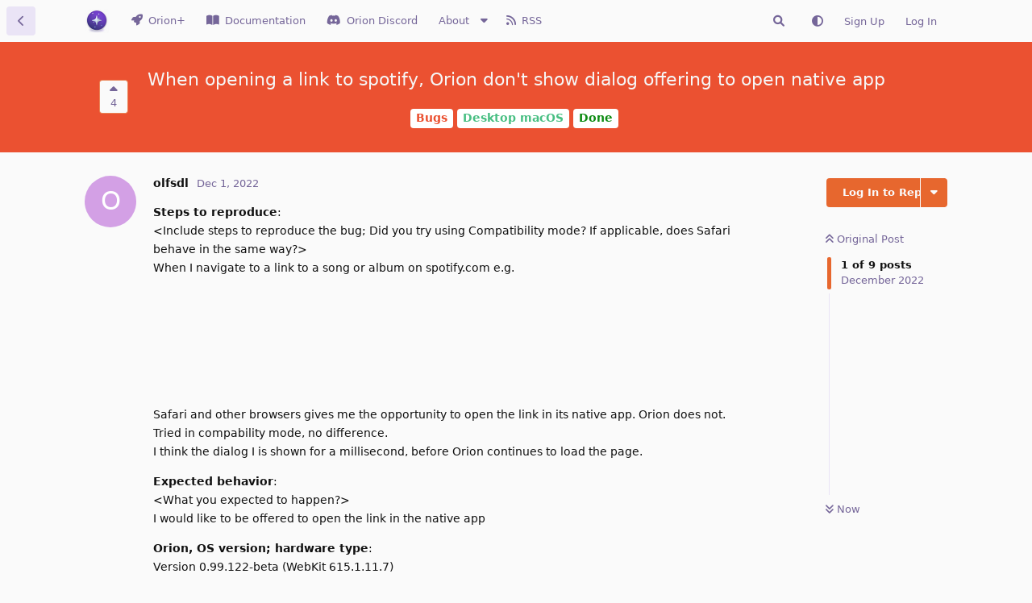

--- FILE ---
content_type: text/html; charset=utf-8
request_url: https://orionfeedback.org/d/3793
body_size: 10265
content:
<!doctype html>
<html  dir="ltr"        lang="en" >
    <head>
        <meta charset="utf-8">
        <title>When opening a link to spotify, Orion don&#039;t show dialog offering to open native app - Orion Public Issue Tracker</title>

        <link rel="canonical" href="https://orionfeedback.org/d/3793-when-opening-a-link-to-spotify-orion-dont-show-dialog-offering-to-open-native-app">
<link rel="preload" href="https://orionfeedback.org/assets/forum.js?v=00afa982" as="script">
<link rel="preload" href="https://orionfeedback.org/assets/forum-en.js?v=6e40d1b6" as="script">
<link rel="preload" href="https://orionfeedback.org/assets/extensions/blomstra-fontawesome/fontawesome-6-free/fa-brands-400.woff2" as="font" type="font/woff2" crossorigin="">
<link rel="preload" href="https://orionfeedback.org/assets/extensions/blomstra-fontawesome/fontawesome-6-free/fa-regular-400.woff2" as="font" type="font/woff2" crossorigin="">
<link rel="preload" href="https://orionfeedback.org/assets/extensions/blomstra-fontawesome/fontawesome-6-free/fa-solid-900.woff2" as="font" type="font/woff2" crossorigin="">
<meta name="viewport" content="width=device-width, initial-scale=1, maximum-scale=1, minimum-scale=1">
<meta name="description" content="When I navigate to a link to a song or album on spotify.com e.g. ae3b55fd4eab4201 Safari and other browsers gives me...">
<meta name="theme-color" content="#e7672e">
<meta name="color-scheme" content="light">
<link rel="stylesheet" media="not all and (prefers-color-scheme: dark)" class="nightmode-light" href="https://orionfeedback.org/assets/forum.css?v=c1d6c877" />
<link rel="stylesheet" media="(prefers-color-scheme: dark)" class="nightmode-dark" href="https://orionfeedback.org/assets/forum-dark.css?v=4996a357" />
<link rel="shortcut icon" href="https://orionfeedback.org/assets/favicon-1crclhib.png">
<link rel="apple-touch-icon" sizes="180x180" href="/apple-touch.png">

        <script>
            /* fof/nightmode workaround for browsers without (prefers-color-scheme) CSS media query support */
            if (!window.matchMedia('not all and (prefers-color-scheme), (prefers-color-scheme)').matches) {
                document.querySelector('link.nightmode-light').removeAttribute('media');
            }
        </script>
        
<script src="https://challenges.cloudflare.com/turnstile/v0/api.js?render=explicit"></script>
<link rel="alternate" type="application/atom+xml" title="Forum activity" href="https://orionfeedback.org/atom" />
<link rel="alternate" type="application/atom+xml" title="Forum's new discussions" href="https://orionfeedback.org/atom/discussions" />
<link rel="alternate" type="application/atom+xml" title="This discussion" href="https://orionfeedback.org/atom/d/3793" />
    </head>

    <body>
        <div id="app" class="App">

    <div id="app-navigation" class="App-navigation"></div>

    <div id="drawer" class="App-drawer">

        <header id="header" class="App-header">
            <div id="header-navigation" class="Header-navigation"></div>
            <div class="container">
                <div class="Header-title">
                    <a href="https://orionfeedback.org" id="home-link">
                                                    <img src="https://orionfeedback.org/assets/logo-hdqkdfsk.png" alt="Orion Public Issue Tracker" class="Header-logo">
                                            </a>
                </div>
                <div id="header-primary" class="Header-primary"></div>
                <div id="header-secondary" class="Header-secondary"></div>
            </div>
        </header>

    </div>

    <main class="App-content">
        <div id="content"></div>

        <div id="flarum-loading" style="display: none">
    Loading...
</div>

<noscript>
    <div class="Alert">
        <div class="container">
            This site is best viewed in a modern browser with JavaScript enabled.
        </div>
    </div>
</noscript>

<div id="flarum-loading-error" style="display: none">
    <div class="Alert">
        <div class="container">
            Something went wrong while trying to load the full version of this site. Try hard-refreshing this page to fix the error.
        </div>
    </div>
</div>

<noscript id="flarum-content">
    <div class="container">
    <h1>When opening a link to spotify, Orion don&#039;t show dialog offering to open native app</h1>

    <div>
                    <article>
                                <div class="PostUser"><h3 class="PostUser-name">olfsdl</h3></div>
                <div class="Post-body">
                    <p><strong>Steps to reproduce</strong>: <br>
&lt;Include steps to reproduce the bug; Did you try using Compatibility mode? If applicable, does Safari behave in the same way?&gt;<br>
When I navigate to a link to a song or album on spotify.com e.g. <iframe data-s9e-mediaembed="spotify" allow="encrypted-media" allowfullscreen="" loading="lazy" scrolling="no" src="https://open.spotify.com/embed/track/4MfYwipgiY4EgjtEjdSF8Q" style="border:0;border-radius:12px;height:152px;max-width:900px;width:100%"></iframe> Safari and other browsers gives me the opportunity to open the link in its native app. Orion does not.<br>
Tried in compability mode, no difference.<br>
I think the dialog I is shown for a millisecond, before Orion continues to load the page.</p>

<p><strong>Expected behavior</strong>: <br>
&lt;What you expected to happen?&gt;<br>
I would like to be offered to open the link in the native app</p>

<p><strong>Orion, OS version; hardware type</strong>: <br>
Version 0.99.122-beta (WebKit 615.1.11.7)<br>
macOS 12.6.1<br>
Macbook Pro 2020</p>

<p><strong>Image/Video</strong>: <br>
&lt;Copy/paste or drag and drop to upload images or videos (up to 20MB)&gt;</p>

                </div>
            </article>

            <hr>
                    <article>
                                <div class="PostUser"><h3 class="PostUser-name">Vlad</h3></div>
                <div class="Post-body">
                    <p><a href="https://orionfeedback.org/d/3793-when-opening-a-link-to-spotify-orion-dont-show-dialog-offering-to-open-native-app/1" class="PostMention" data-id="19454">olfsdl</a> Can you show the video of Orion's dialogue disappearing?</p> 
                </div>
            </article>

            <hr>
                    <article>
                                <div class="PostUser"><h3 class="PostUser-name">olfsdl</h3></div>
                <div class="Post-body">
                    <p>Ok. Screen-movie is bad but shows the dialog in question. <video controls=""><source type="video/quicktime" src="https://orionfeedback.org/assets/files/2022-12-02/1669978127-185107-orionspotify.mov"></video></p>

                </div>
            </article>

            <hr>
                    <article>
                                <div class="PostUser"><h3 class="PostUser-name">lanamo</h3></div>
                <div class="Post-body">
                    <p>I'm happy to see the spotify-links are planned to get a fix. here is another link from one of my email-newsletters related to music. <br>
<a href="https://substack.com/redirect/8f3aad8c-0942-4df8-8e40-4ae38e503eac?j=eyJ1IjoiZ2wxIn0.fvN5oiFEaUbmzuJs-ZQzlr4R0svAWADOpMcOYu4Cf5g" rel="ugc nofollow">https://substack.com/redirect/8f3aad8c-0942-4df8-8e40-4ae38e503eac?j=eyJ1IjoiZ2wxIn0.fvN5oiFEaUbmzuJs-ZQzlr4R0svAWADOpMcOYu4Cf5g</a><br>
Usually there should also be a dialogue - asking to open the link with Spotify app, instead within the Orion browser.</p>

<p>Thanks for addressing the issue.</p> 
                </div>
            </article>

            <hr>
                    <article>
                                <div class="PostUser"><h3 class="PostUser-name">0x440x46</h3></div>
                <div class="Post-body">
                    <p>Hi, my Orion just updated and when I clicked on a Spotify link from a friend I checked "always do this" or whatever it says, and now it just opens a tab and never continues to opening on Spotify and I don't know how to make it go back to the previous way where at least it would prompt me.</p>
                </div>
            </article>

            <hr>
                    <article>
                                <div class="PostUser"><h3 class="PostUser-name">Vlad</h3></div>
                <div class="Post-body">
                    <p><a href="https://orionfeedback.org/d/3793-when-opening-a-link-to-spotify-orion-dont-show-dialog-offering-to-open-native-app/8" class="PostMention" data-id="23806">0x440x46</a> POst a bug report with exact steps to reproduce.</p>
                </div>
            </article>

            <hr>
            </div>

    
    </div>

</noscript>


        <div class="App-composer">
            <div class="container">
                <div id="composer"></div>
            </div>
        </div>
    </main>

</div>




        <div id="modal"></div>
        <div id="alerts"></div>

        <script>
            document.getElementById('flarum-loading').style.display = 'block';
            var flarum = {extensions: {}};
        </script>

        <script src="https://orionfeedback.org/assets/forum.js?v=00afa982"></script>
<script src="https://orionfeedback.org/assets/forum-en.js?v=6e40d1b6"></script>

        <script id="flarum-json-payload" type="application/json">{"fof-nightmode.assets.day":"https:\/\/orionfeedback.org\/assets\/forum.css?v=c1d6c877","fof-nightmode.assets.night":"https:\/\/orionfeedback.org\/assets\/forum-dark.css?v=4996a357","resources":[{"type":"forums","id":"1","attributes":{"title":"Orion Public Issue Tracker","description":"Report bugs and submit feature suggestions for the Orion browser.","showLanguageSelector":true,"baseUrl":"https:\/\/orionfeedback.org","basePath":"","baseOrigin":"https:\/\/orionfeedback.org","debug":false,"apiUrl":"https:\/\/orionfeedback.org\/api","welcomeTitle":"Welcome to the Orion Public Issue Tracker!","welcomeMessage":"Thank you for choosing to browse with Orion. Consider becoming Orion supporter. This makes Orion possible! \ud83d\ude4f ","themePrimaryColor":"#e7672e","themeSecondaryColor":"#672ee7","logoUrl":"https:\/\/orionfeedback.org\/assets\/logo-hdqkdfsk.png","faviconUrl":"https:\/\/orionfeedback.org\/assets\/favicon-1crclhib.png","headerHtml":"","footerHtml":"","allowSignUp":true,"defaultRoute":"\/all","canViewForum":true,"canStartDiscussion":false,"canSearchUsers":false,"canCreateAccessToken":false,"canModerateAccessTokens":false,"assetsBaseUrl":"https:\/\/orionfeedback.org\/assets","canViewFlags":false,"guidelinesUrl":"","canBypassTagCounts":false,"minPrimaryTags":"1","maxPrimaryTags":"1","minSecondaryTags":"0","maxSecondaryTags":"3","fof-merge-discussions.search_limit":5,"canViewRankingPage":true,"fof-gamification-op-votes-only":true,"fof-gamification.topimage1Url":null,"fof-gamification.topimage2Url":null,"fof-gamification.topimage3Url":null,"masquerade.force-profile-completion":false,"masquerade.profile-completed":false,"canViewMasquerade":false,"allowUsernameMentionFormat":true,"blomstraUserFilter.minSearchLength":2,"blomstraUserFilter.resultCount":5,"canUseBlomstraUserFilter":false,"sortOrderToggleExtendedMap":{"latest":"-lastPostedAt","top":"-commentCount","newest":"-createdAt","oldest":"createdAt","votes":"-votes","hot":"-hotness","-latest":"lastPostedAt","-top":"commentCount","-votes":"votes","-hot":"hotness"},"blomstra-secondary-tag-toggler.only_one_secondary_tag":true,"fof-oauth":[{"name":"discord","icon":"fab fa-discord","priority":0},null,{"name":"github","icon":"fab fa-github","priority":0},null,null,{"name":"google","icon":"fab fa-google","priority":0},null,{"name":"apple","icon":"fab fa-apple","priority":100}],"fof-oauth.only_icons":true,"fof-oauth.popupWidth":580,"fof-oauth.popupHeight":400,"fof-oauth.fullscreenPopup":true,"afrux-forum-widgets-core.config":{"instances":[{"id":"afrux-forum-stats-widget:forumStats","extension":"afrux-forum-stats-widget","key":"forumStats","placement":"start_bottom","position":0}]},"afrux-forum-widgets-core.preferDataWithInitialLoad":false,"sycho-profile-cover.max_size":null,"canRequestUsername":false,"canRequestNickname":false,"passwordlessSignUp":false,"fof-upload.canUpload":false,"fof-upload.canDownload":false,"fof-upload.composerButtonVisiblity":"upload-btn","synopsis.excerpt_length":200,"synopsis.rich_excerpts":false,"synopsis.excerpt_type":"first","synopsis.disable_when_searching":true,"fofNightMode_autoUnsupportedFallback":1,"fofNightMode.showThemeToggleOnHeaderAlways":false,"fof-nightmode.default_theme":0,"fofNightMode.showThemeToggleInSolid":true,"canSaveDrafts":false,"canScheduleDrafts":false,"drafts.enableScheduledDrafts":true,"fof-best-answer.show_max_lines":0,"solutionSearchEnabled":false,"canSelectBestAnswerOwnPost":true,"useAlternativeBestAnswerUi":false,"showBestAnswerFilterUi":true,"bestAnswerDiscussionSidebarJumpButton":false,"sessionLifetimeMins":120,"blomstra-turnstile.site_key":"0x4AAAAAAAA9JOA5pETGSYS0","turnstile_dark_mode":false,"blomstra-turnstile.signup":true,"blomstra-turnstile.signin":false,"blomstra-turnstile.forgot":true,"blomstra-syndication.plugin.forum-format":"atom","blomstra-syndication.plugin.forum-icons":true,"websocket.key":"5189884e2e5b2e9a8a48e6ef84237e1a","websocket.host":"orionfeedback.org","websocket.port":443,"websocket.secure":true,"blomstra-realtime.release-discussion-updates-interval":5,"withoutStatusCount":110,"canSeeRoadmap":true,"canBulkChangeSecondaryTags":false,"statusCounts":{"2":{"none":76,"9":3589,"11":1210,"21":1317,"22":322,"23":998,"31":4,"34":166,"36":1},"3":{"none":14,"9":1151,"11":598,"21":804,"22":216,"23":250,"31":0,"34":74,"36":25},"4":{"none":53,"9":2670,"11":903,"21":1023,"22":241,"23":782,"31":3,"34":117,"36":1},"5":{"none":2,"9":907,"11":313,"21":278,"22":83,"23":218,"31":1,"34":52,"36":0},"6":{"none":15,"9":279,"11":200,"21":468,"22":33,"23":74,"31":1,"34":12,"36":0},"18":{"none":9,"9":885,"11":455,"21":664,"22":181,"23":182,"31":0,"34":51,"36":22},"19":{"none":8,"9":287,"11":207,"21":209,"22":43,"23":90,"31":0,"34":43,"36":11},"24":{"none":0,"9":0,"11":0,"21":0,"22":0,"23":0,"31":0,"34":0,"36":0},"28":{"none":0,"9":82,"11":10,"21":15,"22":15,"23":11,"31":0,"34":4,"36":0},"29":{"none":0,"9":52,"11":12,"21":23,"22":22,"23":6,"31":0,"34":3,"36":0},"30":{"none":0,"9":11,"11":0,"21":0,"22":0,"23":0,"31":0,"34":0,"36":0},"32":{"none":0,"9":1,"11":0,"21":0,"22":0,"23":0,"31":0,"34":0,"36":0},"33":{"none":0,"9":33,"11":0,"21":0,"22":0,"23":0,"31":0,"34":0,"36":0},"35":{"none":41,"9":0,"11":1,"21":4,"22":1,"23":0,"31":0,"34":0,"36":1},"37":{"none":2,"9":0,"11":0,"21":0,"22":0,"23":0,"31":0,"34":0,"36":1}},"blomstra-orion.customCssFeature":true,"blomstra-orion.customOrionPostingForms":true,"blomstra-orion.customKagiPostingForms":false,"blomstra-orion.searchAsYouTypeResultCount":3,"blomstra-orion.sortMapOrder":["-createdAt","-lastPostedAt","-votes","-commentCount"],"blomstra-orion.roadmapSortMapOrder":["-votes","-createdAt","-lastPostedAt","-commentCount"],"blomstra-orion.sponsored-link":"","blomstraLinearDefaultTeamId":"4910fce0-71d2-42c7-8803-0d2ad23dd86b","blomstraLinearLastTeamId":"4910fce0-71d2-42c7-8803-0d2ad23dd86b","blomstraLinearLastPriority":"3","askvortsov-discussion-templates.no_tag_template":"","appendTemplateOnTagChange":false,"categories.keepTagsNav":true,"categories.fullPageDesktop":false,"categories.compactMobile":false,"categories.parentRemoveIcon":false,"categories.parentRemoveDescription":false,"categories.parentRemoveStats":false,"categories.parentRemoveLastDiscussion":false,"categories.childBareIcon":false,"afrux-forum-stats-widget.stats":{"discussionCount":{"label":"Discussions","icon":"far fa-comments","value":10878,"prettyValue":"10.88K"},"userCount":{"label":"Users","icon":"fas fa-users","value":11966,"prettyValue":"11.97K"},"commentPostCount":{"label":"Posts","icon":"far fa-comment-dots","value":70181,"prettyValue":"70.18K"}}},"relationships":{"groups":{"data":[{"type":"groups","id":"1"},{"type":"groups","id":"2"},{"type":"groups","id":"3"},{"type":"groups","id":"4"},{"type":"groups","id":"5"},{"type":"groups","id":"6"},{"type":"groups","id":"7"},{"type":"groups","id":"8"},{"type":"groups","id":"10"}]},"tags":{"data":[{"type":"tags","id":"2"},{"type":"tags","id":"3"},{"type":"tags","id":"4"},{"type":"tags","id":"5"},{"type":"tags","id":"6"},{"type":"tags","id":"9"},{"type":"tags","id":"11"},{"type":"tags","id":"18"},{"type":"tags","id":"19"},{"type":"tags","id":"21"},{"type":"tags","id":"22"},{"type":"tags","id":"23"},{"type":"tags","id":"28"},{"type":"tags","id":"29"},{"type":"tags","id":"31"},{"type":"tags","id":"32"},{"type":"tags","id":"33"},{"type":"tags","id":"34"},{"type":"tags","id":"35"},{"type":"tags","id":"36"},{"type":"tags","id":"37"}]},"ranks":{"data":[]},"masqueradeFields":{"data":[{"type":"masquerade-field","id":"1"},{"type":"masquerade-field","id":"2"},{"type":"masquerade-field","id":"3"},{"type":"masquerade-field","id":"4"},{"type":"masquerade-field","id":"5"},{"type":"masquerade-field","id":"6"}]},"links":{"data":[{"type":"links","id":"1"},{"type":"links","id":"2"},{"type":"links","id":"3"},{"type":"links","id":"5"},{"type":"links","id":"6"},{"type":"links","id":"7"},{"type":"links","id":"8"},{"type":"links","id":"9"},{"type":"links","id":"10"},{"type":"links","id":"11"}]}}},{"type":"groups","id":"1","attributes":{"nameSingular":"Admin","namePlural":"Admins","color":"#FD6720","icon":"fas fa-hat-wizard","isHidden":0}},{"type":"groups","id":"2","attributes":{"nameSingular":"Guest","namePlural":"Guests","color":null,"icon":null,"isHidden":0}},{"type":"groups","id":"3","attributes":{"nameSingular":"Member","namePlural":"Members","color":null,"icon":null,"isHidden":0}},{"type":"groups","id":"4","attributes":{"nameSingular":"Staff","namePlural":"Staff","color":"#FD6720","icon":"fas fa-bolt","isHidden":0}},{"type":"groups","id":"5","attributes":{"nameSingular":"Contributor","namePlural":"Contributors","color":"#3498DA","icon":"fas fa-code","isHidden":0}},{"type":"groups","id":"6","attributes":{"nameSingular":"Distinguished Member","namePlural":"Distinguished Members","color":"#8CC36A","icon":"fas fa-user-ninja","isHidden":0}},{"type":"groups","id":"7","attributes":{"nameSingular":"Orion+","namePlural":"Orion+","color":"#672ee7","icon":"fas fa-rocket","isHidden":0}},{"type":"groups","id":"8","attributes":{"nameSingular":"Distinguished Ninja","namePlural":"Distinguished Ninjas","color":"","icon":"fas fa-user-ninja","isHidden":0}},{"type":"groups","id":"10","attributes":{"nameSingular":"Specialist","namePlural":"Specialists","color":"#ffcc00","icon":"fas fa-user-tag","isHidden":0}},{"type":"tags","id":"2","attributes":{"name":"Bugs","description":"Bug reports","slug":"bugs","color":"#EB5131","backgroundUrl":null,"backgroundMode":null,"icon":"fas fa-bug","discussionCount":7674,"position":0,"defaultSort":null,"isChild":false,"isHidden":false,"lastPostedAt":"2026-01-21T22:09:54+00:00","canStartDiscussion":false,"canAddToDiscussion":false,"richExcerpts":null,"excerptLength":null,"isQnA":true,"reminders":false,"linearLabelId":null,"template":"**Steps to reproduce**: \n\u003CInclude steps to reproduce the bug; Did you try using Compatibility mode (https:\/\/help.kagi.com\/orion\/support-and-community\/troubleshooting-webpage-issues.html)? Did you try using a clean Orion Profile? If applicable, does Safari behave in the same way?\u003E\n\n**Expected behavior**: \n\u003CWhat you expected to happen?\u003E\n\n**Orion, OS version; hardware type**: \n\n\n**Image\/Video**: \n\u003CCopy\/paste or drag and drop to upload images or videos (up to 20MB)\u003E\n","postCount":31772},"relationships":{"children":{"data":[{"type":"tags","id":"4"},{"type":"tags","id":"5"},{"type":"tags","id":"6"},{"type":"tags","id":"28"},{"type":"tags","id":"35"}]}}},{"type":"tags","id":"4","attributes":{"name":"Desktop macOS","description":"Orion Desktop Bug Reports","slug":"desktop-macos","color":"#49BF83","backgroundUrl":null,"backgroundMode":null,"icon":"fas fa-desktop","discussionCount":5789,"position":0,"defaultSort":null,"isChild":true,"isHidden":false,"lastPostedAt":"2026-01-21T22:09:54+00:00","canStartDiscussion":false,"canAddToDiscussion":false,"richExcerpts":null,"excerptLength":null,"isQnA":true,"reminders":false,"linearLabelId":null,"template":"","postCount":25591},"relationships":{"parent":{"data":{"type":"tags","id":"2"}},"children":{"data":[]}}},{"type":"tags","id":"5","attributes":{"name":"Mobile","description":"Orion Mobile Bug Reports","slug":"mobile","color":"#667D99","backgroundUrl":null,"backgroundMode":null,"icon":"fas fa-mobile-alt","discussionCount":1850,"position":2,"defaultSort":null,"isChild":true,"isHidden":false,"lastPostedAt":"2026-01-21T22:04:13+00:00","canStartDiscussion":false,"canAddToDiscussion":false,"richExcerpts":null,"excerptLength":null,"isQnA":true,"reminders":false,"linearLabelId":null,"template":"","postCount":6344},"relationships":{"parent":{"data":{"type":"tags","id":"2"}},"children":{"data":[]}}},{"type":"tags","id":"6","attributes":{"name":"Extensions","description":"Bug Reports for Extensions","slug":"extensions","color":"#226181","backgroundUrl":null,"backgroundMode":null,"icon":"fas fa-plug","discussionCount":1080,"position":3,"defaultSort":null,"isChild":true,"isHidden":false,"lastPostedAt":"2026-01-21T22:04:13+00:00","canStartDiscussion":false,"canAddToDiscussion":false,"richExcerpts":null,"excerptLength":null,"isQnA":true,"reminders":false,"linearLabelId":null,"template":"","postCount":4274},"relationships":{"parent":{"data":{"type":"tags","id":"2"}},"children":{"data":[]}}},{"type":"tags","id":"28","attributes":{"name":"orionfeedback.org","description":"Issues pertaining to this website","slug":"orionfeedback-org","color":"#43227f","backgroundUrl":null,"backgroundMode":null,"icon":"fas fa-bolt","discussionCount":137,"position":4,"defaultSort":null,"isChild":true,"isHidden":false,"lastPostedAt":"2026-01-12T23:24:21+00:00","canStartDiscussion":false,"canAddToDiscussion":false,"richExcerpts":null,"excerptLength":null,"isQnA":true,"reminders":false,"linearLabelId":null,"template":"","postCount":490},"relationships":{"parent":{"data":{"type":"tags","id":"2"}},"children":{"data":[]}}},{"type":"tags","id":"35","attributes":{"name":"Desktop Linux","description":"","slug":"desktop-linux","color":"#6272ef","backgroundUrl":null,"backgroundMode":null,"icon":"fab fa-linux","discussionCount":48,"position":1,"defaultSort":null,"isChild":true,"isHidden":false,"lastPostedAt":"2026-01-21T14:15:04+00:00","canStartDiscussion":false,"canAddToDiscussion":false,"richExcerpts":false,"excerptLength":null,"isQnA":true,"reminders":false,"linearLabelId":null,"template":"","postCount":45},"relationships":{"parent":{"data":{"type":"tags","id":"2"}},"children":{"data":[]}}},{"type":"tags","id":"3","attributes":{"name":"Suggestions","description":"Feature Suggestions","slug":"suggestions","color":"#A243DC","backgroundUrl":null,"backgroundMode":null,"icon":"fas fa-lightbulb","discussionCount":3126,"position":1,"defaultSort":null,"isChild":false,"isHidden":false,"lastPostedAt":"2026-01-21T22:04:44+00:00","canStartDiscussion":false,"canAddToDiscussion":false,"richExcerpts":null,"excerptLength":null,"isQnA":true,"reminders":false,"linearLabelId":null,"template":"**Brief Summary**\n\u003CWhat does your feature entail? What is it for? How will it affect existing workflows or user experience?\u003E\n\n**Details**: \n\u003CWhat are the exact ways that you see a user using your proposed feature? Please go into as much detail as possible, and provide examples of how other browsers\/apps implement this feature, if applicable. If your feature suggestion adds on to an existing feature, how would it work into it to extend its usefulness?\u003E\n\n**Image\/Video**: \n\u003CCopy\/paste or drag and drop to upload images or videos (up to 20MB)\u003E","postCount":17794},"relationships":{"children":{"data":[{"type":"tags","id":"18"},{"type":"tags","id":"19"},{"type":"tags","id":"29"},{"type":"tags","id":"37"}]}}},{"type":"tags","id":"18","attributes":{"name":"Desktop macOS","description":"Orion Desktop Feature Suggestions","slug":"feature-desktop-macos","color":"#49BF83","backgroundUrl":null,"backgroundMode":null,"icon":"fas fa-desktop","discussionCount":2444,"position":0,"defaultSort":null,"isChild":true,"isHidden":false,"lastPostedAt":"2026-01-21T22:04:44+00:00","canStartDiscussion":false,"canAddToDiscussion":false,"richExcerpts":null,"excerptLength":null,"isQnA":true,"reminders":false,"linearLabelId":null,"template":"","postCount":14860},"relationships":{"parent":{"data":{"type":"tags","id":"3"}},"children":{"data":[]}}},{"type":"tags","id":"19","attributes":{"name":"Mobile","description":"Orion Mobile Feature Suggestions","slug":"feature-mobile","color":"#667D99","backgroundUrl":null,"backgroundMode":null,"icon":"fas fa-mobile-alt","discussionCount":898,"position":2,"defaultSort":null,"isChild":true,"isHidden":false,"lastPostedAt":"2026-01-21T22:04:44+00:00","canStartDiscussion":false,"canAddToDiscussion":false,"richExcerpts":null,"excerptLength":null,"isQnA":true,"reminders":false,"linearLabelId":null,"template":"","postCount":4052},"relationships":{"parent":{"data":{"type":"tags","id":"3"}},"children":{"data":[]}}},{"type":"tags","id":"29","attributes":{"name":"orionfeedback.org","description":"Suggestions for this website","slug":"feature-orionfeedback-org","color":"#43227f","backgroundUrl":null,"backgroundMode":null,"icon":"fas fa-bolt","discussionCount":119,"position":3,"defaultSort":null,"isChild":true,"isHidden":false,"lastPostedAt":"2026-01-13T21:04:12+00:00","canStartDiscussion":false,"canAddToDiscussion":false,"richExcerpts":null,"excerptLength":null,"isQnA":true,"reminders":false,"linearLabelId":null,"template":"","postCount":475},"relationships":{"parent":{"data":{"type":"tags","id":"3"}},"children":{"data":[]}}},{"type":"tags","id":"37","attributes":{"name":"Desktop Linux","description":"","slug":"feature-desktop-linux","color":"#6272ef","backgroundUrl":null,"backgroundMode":null,"icon":"fab fa-linux","discussionCount":4,"position":1,"defaultSort":null,"isChild":true,"isHidden":false,"lastPostedAt":"2026-01-21T05:47:54+00:00","canStartDiscussion":false,"canAddToDiscussion":false,"richExcerpts":null,"excerptLength":null,"isQnA":false,"reminders":false,"linearLabelId":null,"template":"","postCount":5},"relationships":{"parent":{"data":{"type":"tags","id":"3"}},"children":{"data":[]}}},{"type":"tags","id":"9","attributes":{"name":"Done","description":"The feature, suggestion, or bug has been implemented.","slug":"done","color":"#0D8B12","backgroundUrl":null,"backgroundMode":null,"icon":"fas fa-check-circle","discussionCount":4781,"position":null,"defaultSort":null,"isChild":false,"isHidden":false,"lastPostedAt":"2026-01-21T21:58:46+00:00","canStartDiscussion":false,"canAddToDiscussion":false,"richExcerpts":null,"excerptLength":null,"isQnA":true,"reminders":false,"linearLabelId":null,"template":"","postCount":3009},"relationships":{"children":{"data":[]}}},{"type":"tags","id":"11","attributes":{"name":"Planned","description":"These items are on our roadmap. When we consider them for release they will move to \u0022Coming Soon\u0022 status.","slug":"planned","color":"#1EA0FF","backgroundUrl":null,"backgroundMode":null,"icon":"fas fa-thumbs-up","discussionCount":1808,"position":null,"defaultSort":null,"isChild":false,"isHidden":false,"lastPostedAt":"2026-01-21T20:39:06+00:00","canStartDiscussion":false,"canAddToDiscussion":false,"richExcerpts":null,"excerptLength":null,"isQnA":true,"reminders":false,"linearLabelId":null,"template":"","postCount":7833},"relationships":{"children":{"data":[]}}},{"type":"tags","id":"21","attributes":{"name":"Under Review","description":"These items are under consideration. Enough upvotes may move them to \u0022Planned\u0022 status.","slug":"under-review","color":"#5d7e7e","backgroundUrl":null,"backgroundMode":null,"icon":"fas fa-binoculars","discussionCount":2122,"position":null,"defaultSort":null,"isChild":false,"isHidden":false,"lastPostedAt":"2026-01-21T22:04:13+00:00","canStartDiscussion":false,"canAddToDiscussion":false,"richExcerpts":null,"excerptLength":null,"isQnA":true,"reminders":false,"linearLabelId":null,"template":"","postCount":6371},"relationships":{"children":{"data":[]}}},{"type":"tags","id":"22","attributes":{"name":"Nofix","description":"These are the items that we dismissed. Sorry! Feel free to reopen them with new ideas.","slug":"nofix","color":"#969696","backgroundUrl":null,"backgroundMode":null,"icon":"fas fa-leaf","discussionCount":538,"position":null,"defaultSort":null,"isChild":false,"isHidden":false,"lastPostedAt":"2026-01-21T15:32:57+00:00","canStartDiscussion":false,"canAddToDiscussion":false,"richExcerpts":null,"excerptLength":null,"isQnA":true,"reminders":false,"linearLabelId":null,"template":"","postCount":703},"relationships":{"children":{"data":[]}}},{"type":"tags","id":"23","attributes":{"name":"Clarification","description":"We are not sure what you meant or were not able to reproduce, please clarify","slug":"clarification","color":"#787878","backgroundUrl":null,"backgroundMode":null,"icon":"fas fa-question","discussionCount":1245,"position":null,"defaultSort":null,"isChild":false,"isHidden":false,"lastPostedAt":"2026-01-21T22:04:49+00:00","canStartDiscussion":false,"canAddToDiscussion":false,"richExcerpts":null,"excerptLength":null,"isQnA":true,"reminders":false,"linearLabelId":null,"template":"","postCount":6898},"relationships":{"children":{"data":[]}}},{"type":"tags","id":"31","attributes":{"name":"Next Release","description":"","slug":"next-release","color":"#F8640A","backgroundUrl":null,"backgroundMode":null,"icon":"fas fa-bolt","discussionCount":4,"position":null,"defaultSort":null,"isChild":false,"isHidden":false,"lastPostedAt":"2026-01-20T09:31:53+00:00","canStartDiscussion":false,"canAddToDiscussion":false,"richExcerpts":false,"excerptLength":null,"isQnA":true,"reminders":false,"linearLabelId":null,"template":"","postCount":829},"relationships":{"children":{"data":[]}}},{"type":"tags","id":"32","attributes":{"name":"Help","description":"Ask a question","slug":"help","color":"#0056d6","backgroundUrl":null,"backgroundMode":null,"icon":"fas fa-question","discussionCount":1,"position":2,"defaultSort":null,"isChild":false,"isHidden":false,"lastPostedAt":"2025-09-30T13:30:45+00:00","canStartDiscussion":false,"canAddToDiscussion":false,"richExcerpts":false,"excerptLength":null,"isQnA":true,"reminders":false,"linearLabelId":null,"template":"","postCount":9},"relationships":{"children":{"data":[]}}},{"type":"tags","id":"33","attributes":{"name":"Release Notes","description":"","slug":"release-notes","color":"#77bb41","backgroundUrl":null,"backgroundMode":null,"icon":"fas fa-star","discussionCount":33,"position":5,"defaultSort":null,"isChild":false,"isHidden":false,"lastPostedAt":"2025-03-03T09:01:58+00:00","canStartDiscussion":false,"canAddToDiscussion":false,"richExcerpts":false,"excerptLength":null,"isQnA":true,"reminders":false,"linearLabelId":null,"template":"","postCount":32},"relationships":{"children":{"data":[]}}},{"type":"tags","id":"34","attributes":{"name":"Closed","description":"The matter is closed.","slug":"closed","color":"#030303","backgroundUrl":null,"backgroundMode":null,"icon":"fas fa-door-closed","discussionCount":240,"position":null,"defaultSort":null,"isChild":false,"isHidden":false,"lastPostedAt":"2026-01-21T15:42:25+00:00","canStartDiscussion":false,"canAddToDiscussion":false,"richExcerpts":false,"excerptLength":null,"isQnA":false,"reminders":false,"linearLabelId":null,"template":"","postCount":151},"relationships":{"children":{"data":[]}}},{"type":"tags","id":"36","attributes":{"name":"Community Input","description":"Feature pending community participation","slug":"community-input","color":"#ba11e8","backgroundUrl":null,"backgroundMode":null,"icon":"fas fa-person-booth","discussionCount":27,"position":null,"defaultSort":null,"isChild":false,"isHidden":false,"lastPostedAt":"2026-01-21T22:09:54+00:00","canStartDiscussion":false,"canAddToDiscussion":false,"richExcerpts":false,"excerptLength":null,"isQnA":false,"reminders":false,"linearLabelId":null,"template":"","postCount":34},"relationships":{"children":{"data":[]}}},{"type":"masquerade-field","id":"1","attributes":{"name":"Main Computer\/OS","description":"","required":false,"validation":"string|min:5","prefix":"","icon":"","sort":3,"on_bio":false,"type":null,"deleted_at":null}},{"type":"masquerade-field","id":"2","attributes":{"name":"Bio","description":"","required":false,"validation":"string|min:5","prefix":"","icon":"","sort":0,"on_bio":false,"type":null,"deleted_at":null}},{"type":"masquerade-field","id":"3","attributes":{"name":"Website","description":"","required":false,"validation":"url","prefix":"","icon":"","sort":1,"on_bio":false,"type":"url","deleted_at":null}},{"type":"masquerade-field","id":"4","attributes":{"name":"Mac #2","description":"","required":false,"validation":"string|min:5","prefix":"","icon":"","sort":4,"on_bio":false,"type":null,"deleted_at":null}},{"type":"masquerade-field","id":"5","attributes":{"name":"Mac #3","description":"","required":false,"validation":"string|min:5","prefix":"","icon":"","sort":5,"on_bio":false,"type":null,"deleted_at":null}},{"type":"masquerade-field","id":"6","attributes":{"name":"Main Browser","description":"","required":false,"validation":"string|min:5","prefix":"","icon":"","sort":2,"on_bio":false,"type":null,"deleted_at":null}},{"type":"links","id":"1","attributes":{"id":1,"title":"RSS","icon":"fas fa-rss","url":"https:\/\/orionfeedback.org\/rss\/discussions","position":4,"isInternal":false,"isNewtab":false,"useRelMe":false,"isChild":false}},{"type":"links","id":"2","attributes":{"id":2,"title":"Documentation","icon":"fas fa-book-open","url":"https:\/\/help.kagi.com\/orion","position":1,"isInternal":false,"isNewtab":false,"useRelMe":false,"isChild":false}},{"type":"links","id":"3","attributes":{"id":3,"title":"Privacy","icon":"fas fa-user-shield","url":"https:\/\/orionfeedback.org\/p\/1-privacy-policy","position":4,"isInternal":false,"isNewtab":false,"useRelMe":false,"isChild":true},"relationships":{"parent":{"data":{"type":"links","id":"9"}}}},{"type":"links","id":"9","attributes":{"id":9,"title":"About","icon":"","url":"","position":3,"isInternal":false,"isNewtab":false,"useRelMe":false,"isChild":false}},{"type":"links","id":"5","attributes":{"id":5,"title":"About OrionFeedback","icon":"fas fa-question-circle","url":"https:\/\/orionfeedback.org\/p\/2-about","position":3,"isInternal":true,"isNewtab":false,"useRelMe":false,"isChild":true},"relationships":{"parent":{"data":{"type":"links","id":"9"}}}},{"type":"links","id":"6","attributes":{"id":6,"title":"Orion+","icon":"fas fa-rocket","url":"https:\/\/browser.kagi.com\/orionplus.html","position":0,"isInternal":false,"isNewtab":false,"useRelMe":false,"isChild":false}},{"type":"links","id":"7","attributes":{"id":7,"title":"Orion Browser","icon":"fas fa-link","url":"https:\/\/browser.kagi.com","position":0,"isInternal":false,"isNewtab":false,"useRelMe":false,"isChild":true},"relationships":{"parent":{"data":{"type":"links","id":"9"}}}},{"type":"links","id":"8","attributes":{"id":8,"title":"Orion Discord","icon":"fa-brands fa-discord","url":"https:\/\/kagi.com\/discord","position":2,"isInternal":false,"isNewtab":false,"useRelMe":false,"isChild":false}},{"type":"links","id":"10","attributes":{"id":10,"title":"Kagi.com","icon":"fas fa-link","url":"https:\/\/kagi.com","position":1,"isInternal":false,"isNewtab":false,"useRelMe":false,"isChild":true},"relationships":{"parent":{"data":{"type":"links","id":"9"}}}},{"type":"links","id":"11","attributes":{"id":11,"title":"Universal Summarizer","icon":"fas fa-link","url":"https:\/\/kagi.com\/summarizer","position":2,"isInternal":false,"isNewtab":false,"useRelMe":false,"isChild":true},"relationships":{"parent":{"data":{"type":"links","id":"9"}}}}],"session":{"userId":0,"csrfToken":"8fNBhGCHdNKEPaFeL6lRbIA1EC4dVymuAvT8Qd9N"},"locales":{"en":"English"},"locale":"en","fof-gamification.iconName":"caret","fof-gamification.pointsPlaceholder":null,"fof-gamification.showVotesOnDiscussionPage":"1","fof-gamification.rankAmt":"2","fof-gamification.customRankingImages":"0","fof-gamification.useAlternateLayout":"1","fof-gamification.upVotesOnly":"1","fof-gamification.iconNameAlt":"caret","fof-gamification.altPostVotingUi":"1","davwheat-custom-sidenav-links.link-data":"[]","davwheat-custom-sidenav-links.position":"above-tags-link","davwheat-custom-sidenav-links.top-spacer":"0","davwheat-custom-sidenav-links.bottom-spacer":"0","blomstra-realtime.typing-indicator":true,"blomstra-realtime.release-discussion-updates":true,"macos_versions":["Mojave (10.14)","Catalina (10.15)","Big Sur (11)","Monterey (12)","Ventura (13)","Sonoma (14)","Sequoia (15)","Tahoe (26)"],"ios_versions":["26","18","17","16","15","14","12"],"apiDocument":{"data":{"type":"discussions","id":"3793","attributes":{"title":"When opening a link to spotify, Orion don\u0027t show dialog offering to open native app","slug":"3793-when-opening-a-link-to-spotify-orion-dont-show-dialog-offering-to-open-native-app","commentCount":6,"participantCount":4,"createdAt":"2022-12-01T10:44:37+00:00","lastPostedAt":"2023-02-17T06:04:27+00:00","lastPostNumber":9,"canReply":false,"canRename":false,"canDelete":false,"canHide":false,"isApproved":true,"votes":4,"seeVotes":true,"canVote":false,"hasBestAnswer":false,"bestAnswerSetAt":null,"canTag":false,"canMerge":false,"subscription":null,"isLocked":false,"canLock":false,"trelloCardId":"arx1DW8m","canAddToTrello":false,"canViewSecondaryTagToggler":false,"canFlagDuplicate":false,"canSplit":false,"canSelectBestAnswer":false,"isSticky":false,"canSticky":false,"canViewWhoTypes":true,"customMeta":{"description":"When I navigate to a link to a song or album on spotify.com e.g. ae3b55fd4eab4201 Safari and other browsers gives me..."},"canMarkUnread":false,"linearIssueId":null,"canAddToLinear":false,"replyTemplate":"","canManageReplyTemplates":false},"relationships":{"user":{"data":{"type":"users","id":"2349"}},"posts":{"data":[{"type":"posts","id":"19454"},{"type":"posts","id":"19479"},{"type":"posts","id":"19480"},{"type":"posts","id":"19579"},{"type":"posts","id":"19745"},{"type":"posts","id":"21484"},{"type":"posts","id":"21549"},{"type":"posts","id":"23806"},{"type":"posts","id":"23888"}]},"tags":{"data":[{"type":"tags","id":"2"},{"type":"tags","id":"4"},{"type":"tags","id":"9"}]},"firstPost":{"data":{"type":"posts","id":"19454"}}}},"included":[{"type":"users","id":"2349","attributes":{"username":"olfsdl","displayName":"olfsdl","avatarUrl":null,"slug":"olfsdl","joinTime":"2022-11-12T11:04:05+00:00","discussionCount":2,"commentCount":3,"canEdit":false,"canEditCredentials":false,"canEditGroups":false,"canDelete":false,"lastSeenAt":"2023-02-15T19:50:34+00:00","canSuspend":false,"points":8,"canHaveVotingNotifications":true,"canEditMasqueradeProfile":false,"cover":null,"cover_thumbnail":null,"canSetProfileCover":false,"usernameHistory":null,"fof-upload-uploadCountCurrent":null,"fof-upload-uploadCountAll":null,"bestAnswerCount":0,"canSpamblock":false},"relationships":{"groups":{"data":[]},"ranks":{"data":[]},"bioFields":{"data":[]},"masqueradeAnswers":{"data":[]}}},{"type":"users","id":"1","attributes":{"username":"Vlad","displayName":"Vlad","avatarUrl":"https:\/\/orionfeedback.org\/assets\/avatars\/0rFX4Ck9qmy4jK75.png","slug":"Vlad","joinTime":"2021-10-06T07:35:45+00:00","discussionCount":48,"commentCount":8388,"canEdit":false,"canEditCredentials":false,"canEditGroups":false,"canDelete":false,"lastSeenAt":"2026-01-21T01:13:58+00:00","canSuspend":false,"points":2750,"canHaveVotingNotifications":true,"canEditMasqueradeProfile":false,"cover":"https:\/\/orionfeedback.org\/assets\/covers\/xkEdWggggpbg9ayS.jpg","cover_thumbnail":"https:\/\/orionfeedback.org\/assets\/covers\/thumbnails\/xkEdWggggpbg9ayS.jpg","canSetProfileCover":false,"usernameHistory":null,"fof-upload-uploadCountCurrent":null,"fof-upload-uploadCountAll":null,"bestAnswerCount":20,"canSpamblock":false},"relationships":{"groups":{"data":[{"type":"groups","id":"1"}]},"ranks":{"data":[]},"bioFields":{"data":[]},"masqueradeAnswers":{"data":[{"type":"masquerade-answer","id":"1"},{"type":"masquerade-answer","id":"2"},{"type":"masquerade-answer","id":"3"},{"type":"masquerade-answer","id":"4"},{"type":"masquerade-answer","id":"5"},{"type":"masquerade-answer","id":"6"}]}}},{"type":"users","id":"2731","attributes":{"username":"lanamo","displayName":"lanamo","avatarUrl":null,"slug":"lanamo","joinTime":"2023-01-19T08:50:42+00:00","discussionCount":1,"commentCount":4,"canEdit":false,"canEditCredentials":false,"canEditGroups":false,"canDelete":false,"lastSeenAt":"2024-11-05T21:22:45+00:00","canSuspend":false,"points":2,"canHaveVotingNotifications":true,"canEditMasqueradeProfile":false,"cover":null,"cover_thumbnail":null,"canSetProfileCover":false,"usernameHistory":null,"fof-upload-uploadCountCurrent":null,"fof-upload-uploadCountAll":null,"bestAnswerCount":0,"canSpamblock":false},"relationships":{"groups":{"data":[]},"ranks":{"data":[]},"bioFields":{"data":[]},"masqueradeAnswers":{"data":[]}}},{"type":"users","id":"2979","attributes":{"username":"0x440x46","displayName":"0x440x46","avatarUrl":"https:\/\/orionfeedback.org\/assets\/avatars\/Qw3cZOICTIVeXN3y.png","slug":"0x440x46","joinTime":"2023-02-16T14:49:07+00:00","discussionCount":0,"commentCount":1,"canEdit":false,"canEditCredentials":false,"canEditGroups":false,"canDelete":false,"lastSeenAt":"2023-09-12T07:57:16+00:00","canSuspend":false,"points":0,"canHaveVotingNotifications":true,"canEditMasqueradeProfile":false,"cover":null,"cover_thumbnail":null,"canSetProfileCover":false,"usernameHistory":null,"fof-upload-uploadCountCurrent":null,"fof-upload-uploadCountAll":null,"bestAnswerCount":0,"canSpamblock":false},"relationships":{"groups":{"data":[]},"ranks":{"data":[]},"bioFields":{"data":[]},"masqueradeAnswers":{"data":[]}}},{"type":"posts","id":"19454","attributes":{"number":1,"createdAt":"2022-12-01T10:44:37+00:00","contentType":"comment","contentHtml":"\u003Cp\u003E\u003Cstrong\u003ESteps to reproduce\u003C\/strong\u003E: \u003Cbr\u003E\n\u0026lt;Include steps to reproduce the bug; Did you try using Compatibility mode? If applicable, does Safari behave in the same way?\u0026gt;\u003Cbr\u003E\nWhen I navigate to a link to a song or album on spotify.com e.g. \u003Ciframe data-s9e-mediaembed=\u0022spotify\u0022 allow=\u0022encrypted-media\u0022 allowfullscreen=\u0022\u0022 loading=\u0022lazy\u0022 scrolling=\u0022no\u0022 src=\u0022https:\/\/open.spotify.com\/embed\/track\/4MfYwipgiY4EgjtEjdSF8Q\u0022 style=\u0022border:0;border-radius:12px;height:152px;max-width:900px;width:100%\u0022\u003E\u003C\/iframe\u003E Safari and other browsers gives me the opportunity to open the link in its native app. Orion does not.\u003Cbr\u003E\nTried in compability mode, no difference.\u003Cbr\u003E\nI think the dialog I is shown for a millisecond, before Orion continues to load the page.\u003C\/p\u003E\n\n\u003Cp\u003E\u003Cstrong\u003EExpected behavior\u003C\/strong\u003E: \u003Cbr\u003E\n\u0026lt;What you expected to happen?\u0026gt;\u003Cbr\u003E\nI would like to be offered to open the link in the native app\u003C\/p\u003E\n\n\u003Cp\u003E\u003Cstrong\u003EOrion, OS version; hardware type\u003C\/strong\u003E: \u003Cbr\u003E\nVersion 0.99.122-beta (WebKit 615.1.11.7)\u003Cbr\u003E\nmacOS 12.6.1\u003Cbr\u003E\nMacbook Pro 2020\u003C\/p\u003E\n\n\u003Cp\u003E\u003Cstrong\u003EImage\/Video\u003C\/strong\u003E: \u003Cbr\u003E\n\u0026lt;Copy\/paste or drag and drop to upload images or videos (up to 20MB)\u0026gt;\u003C\/p\u003E\n","renderFailed":false,"canEdit":false,"canDelete":false,"canHide":false,"mentionedByCount":1,"canFlag":false,"isApproved":true,"canApprove":false,"hasUpvoted":null,"hasDownvoted":null,"canSeeVotes":true,"votes":"4","canVote":false,"seeVoters":false,"canLike":false,"likesCount":0},"relationships":{"discussion":{"data":{"type":"discussions","id":"3793"}},"user":{"data":{"type":"users","id":"2349"}},"mentionedBy":{"data":[{"type":"posts","id":"19479"}]},"likes":{"data":[]}}},{"type":"posts","id":"19479","attributes":{"number":2,"createdAt":"2022-12-01T18:45:11+00:00","contentType":"comment","contentHtml":"\u003Cp\u003E\u003Ca href=\u0022https:\/\/orionfeedback.org\/d\/3793-when-opening-a-link-to-spotify-orion-dont-show-dialog-offering-to-open-native-app\/1\u0022 class=\u0022PostMention\u0022 data-id=\u002219454\u0022\u003Eolfsdl\u003C\/a\u003E Can you show the video of Orion\u0027s dialogue disappearing?\u003C\/p\u003E ","renderFailed":false,"mentionedByCount":0,"canEdit":false,"canDelete":false,"canHide":false,"canFlag":false,"isApproved":true,"canApprove":false,"votes":null,"canVote":false,"seeVoters":false,"canLike":false,"likesCount":0},"relationships":{"user":{"data":{"type":"users","id":"1"}},"discussion":{"data":{"type":"discussions","id":"3793"}},"mentionedBy":{"data":[]},"likes":{"data":[]}}},{"type":"posts","id":"19480","attributes":{"number":3,"createdAt":"2022-12-01T18:45:14+00:00","contentType":"discussionTagged","content":[[2,4],[2,4,23]],"canEdit":false,"canDelete":false,"canHide":false,"mentionedByCount":0,"canFlag":false,"isApproved":true,"canApprove":false,"votes":null,"canVote":false,"seeVoters":false,"canLike":false,"likesCount":0},"relationships":{"discussion":{"data":{"type":"discussions","id":"3793"}},"user":{"data":{"type":"users","id":"1"}},"mentionedBy":{"data":[]},"likes":{"data":[]}}},{"type":"posts","id":"19579","attributes":{"number":4,"createdAt":"2022-12-02T10:48:58+00:00","contentType":"comment","contentHtml":"\u003Cp\u003EOk. Screen-movie is bad but shows the dialog in question. \u003Cvideo controls=\u0022\u0022\u003E\u003Csource type=\u0022video\/quicktime\u0022 src=\u0022https:\/\/orionfeedback.org\/assets\/files\/2022-12-02\/1669978127-185107-orionspotify.mov\u0022\u003E\u003C\/video\u003E\u003C\/p\u003E\n","renderFailed":false,"canEdit":false,"canDelete":false,"canHide":false,"mentionedByCount":0,"canFlag":false,"isApproved":true,"canApprove":false,"votes":null,"canVote":false,"seeVoters":false,"canLike":false,"likesCount":2},"relationships":{"discussion":{"data":{"type":"discussions","id":"3793"}},"user":{"data":{"type":"users","id":"2349"}},"mentionedBy":{"data":[]},"likes":{"data":[{"type":"users","id":"1"},{"type":"users","id":"2731"}]}}},{"type":"posts","id":"19745","attributes":{"number":5,"createdAt":"2022-12-06T23:43:41+00:00","contentType":"discussionTagged","content":[[2,4,23],[2,4,11]],"canEdit":false,"canDelete":false,"canHide":false,"mentionedByCount":0,"canFlag":false,"isApproved":true,"canApprove":false,"votes":null,"canVote":false,"seeVoters":false,"canLike":false,"likesCount":0},"relationships":{"discussion":{"data":{"type":"discussions","id":"3793"}},"user":{"data":{"type":"users","id":"1"}},"mentionedBy":{"data":[]},"likes":{"data":[]}}},{"type":"posts","id":"21484","attributes":{"number":6,"createdAt":"2023-01-19T08:54:58+00:00","contentType":"comment","contentHtml":"\u003Cp\u003EI\u0027m happy to see the spotify-links are planned to get a fix. here is another link from one of my email-newsletters related to music. \u003Cbr\u003E\n\u003Ca href=\u0022https:\/\/substack.com\/redirect\/8f3aad8c-0942-4df8-8e40-4ae38e503eac?j=eyJ1IjoiZ2wxIn0.fvN5oiFEaUbmzuJs-ZQzlr4R0svAWADOpMcOYu4Cf5g\u0022 rel=\u0022ugc nofollow\u0022\u003Ehttps:\/\/substack.com\/redirect\/8f3aad8c-0942-4df8-8e40-4ae38e503eac?j=eyJ1IjoiZ2wxIn0.fvN5oiFEaUbmzuJs-ZQzlr4R0svAWADOpMcOYu4Cf5g\u003C\/a\u003E\u003Cbr\u003E\nUsually there should also be a dialogue - asking to open the link with Spotify app, instead within the Orion browser.\u003C\/p\u003E\n\n\u003Cp\u003EThanks for addressing the issue.\u003C\/p\u003E ","renderFailed":false,"canEdit":false,"canDelete":false,"canHide":false,"mentionedByCount":0,"canFlag":false,"isApproved":true,"canApprove":false,"votes":null,"canVote":false,"seeVoters":false,"canLike":false,"likesCount":0},"relationships":{"discussion":{"data":{"type":"discussions","id":"3793"}},"user":{"data":{"type":"users","id":"2731"}},"mentionedBy":{"data":[]},"likes":{"data":[]}}},{"type":"posts","id":"21549","attributes":{"number":7,"createdAt":"2023-01-31T03:04:45+00:00","contentType":"discussionTagged","content":[[2,4,11],[2,4,9]],"canEdit":false,"canDelete":false,"canHide":false,"mentionedByCount":0,"canFlag":false,"isApproved":true,"canApprove":false,"votes":null,"canVote":false,"seeVoters":false,"canLike":false,"likesCount":0},"relationships":{"discussion":{"data":{"type":"discussions","id":"3793"}},"user":{"data":{"type":"users","id":"1"}},"mentionedBy":{"data":[]},"likes":{"data":[]}}},{"type":"posts","id":"23806","attributes":{"number":8,"createdAt":"2023-02-16T14:49:57+00:00","contentType":"comment","contentHtml":"\u003Cp\u003EHi, my Orion just updated and when I clicked on a Spotify link from a friend I checked \u0022always do this\u0022 or whatever it says, and now it just opens a tab and never continues to opening on Spotify and I don\u0027t know how to make it go back to the previous way where at least it would prompt me.\u003C\/p\u003E","renderFailed":false,"canEdit":false,"canDelete":false,"canHide":false,"mentionedByCount":1,"canFlag":false,"isApproved":true,"canApprove":false,"votes":null,"canVote":false,"seeVoters":false,"canLike":false,"likesCount":0},"relationships":{"discussion":{"data":{"type":"discussions","id":"3793"}},"user":{"data":{"type":"users","id":"2979"}},"mentionedBy":{"data":[{"type":"posts","id":"23888"}]},"likes":{"data":[]}}},{"type":"posts","id":"23888","attributes":{"number":9,"createdAt":"2023-02-17T06:04:27+00:00","contentType":"comment","contentHtml":"\u003Cp\u003E\u003Ca href=\u0022https:\/\/orionfeedback.org\/d\/3793-when-opening-a-link-to-spotify-orion-dont-show-dialog-offering-to-open-native-app\/8\u0022 class=\u0022PostMention\u0022 data-id=\u002223806\u0022\u003E0x440x46\u003C\/a\u003E POst a bug report with exact steps to reproduce.\u003C\/p\u003E","renderFailed":false,"mentionedByCount":0,"canEdit":false,"canDelete":false,"canHide":false,"canFlag":false,"isApproved":true,"canApprove":false,"votes":null,"canVote":false,"seeVoters":false,"canLike":false,"likesCount":0},"relationships":{"user":{"data":{"type":"users","id":"1"}},"discussion":{"data":{"type":"discussions","id":"3793"}},"mentionedBy":{"data":[]},"likes":{"data":[]}}},{"type":"groups","id":"1","attributes":{"nameSingular":"Admin","namePlural":"Admins","color":"#FD6720","icon":"fas fa-hat-wizard","isHidden":0}},{"type":"masquerade-answer","id":"1","attributes":{"user_id":1,"content":"iMac Pro (2017) \/ Sequoia","fieldId":1}},{"type":"masquerade-answer","id":"2","attributes":{"user_id":1,"content":"https:\/\/vladimir.prelovac.com","fieldId":3}},{"type":"masquerade-answer","id":"3","attributes":{"user_id":1,"content":"CEO of Kagi","fieldId":2}},{"type":"masquerade-answer","id":"4","attributes":{"user_id":1,"content":"iMac G4 (2003) \/ Tiger","fieldId":5}},{"type":"masquerade-answer","id":"5","attributes":{"user_id":1,"content":"Macbook Air (2017) \/ Mojave","fieldId":4}},{"type":"masquerade-answer","id":"6","attributes":{"user_id":1,"content":"Orion","fieldId":6}},{"type":"tags","id":"2","attributes":{"name":"Bugs","description":"Bug reports","slug":"bugs","color":"#EB5131","backgroundUrl":null,"backgroundMode":null,"icon":"fas fa-bug","discussionCount":7674,"position":0,"defaultSort":null,"isChild":false,"isHidden":false,"lastPostedAt":"2026-01-21T22:09:54+00:00","canStartDiscussion":false,"canAddToDiscussion":false,"richExcerpts":null,"excerptLength":null,"isQnA":true,"reminders":false,"linearLabelId":null,"template":"**Steps to reproduce**: \n\u003CInclude steps to reproduce the bug; Did you try using Compatibility mode (https:\/\/help.kagi.com\/orion\/support-and-community\/troubleshooting-webpage-issues.html)? Did you try using a clean Orion Profile? If applicable, does Safari behave in the same way?\u003E\n\n**Expected behavior**: \n\u003CWhat you expected to happen?\u003E\n\n**Orion, OS version; hardware type**: \n\n\n**Image\/Video**: \n\u003CCopy\/paste or drag and drop to upload images or videos (up to 20MB)\u003E\n","postCount":31772}},{"type":"tags","id":"4","attributes":{"name":"Desktop macOS","description":"Orion Desktop Bug Reports","slug":"desktop-macos","color":"#49BF83","backgroundUrl":null,"backgroundMode":null,"icon":"fas fa-desktop","discussionCount":5789,"position":0,"defaultSort":null,"isChild":true,"isHidden":false,"lastPostedAt":"2026-01-21T22:09:54+00:00","canStartDiscussion":false,"canAddToDiscussion":false,"richExcerpts":null,"excerptLength":null,"isQnA":true,"reminders":false,"linearLabelId":null,"template":"","postCount":25591},"relationships":{"parent":{"data":{"type":"tags","id":"2"}}}},{"type":"tags","id":"9","attributes":{"name":"Done","description":"The feature, suggestion, or bug has been implemented.","slug":"done","color":"#0D8B12","backgroundUrl":null,"backgroundMode":null,"icon":"fas fa-check-circle","discussionCount":4781,"position":null,"defaultSort":null,"isChild":false,"isHidden":false,"lastPostedAt":"2026-01-21T21:58:46+00:00","canStartDiscussion":false,"canAddToDiscussion":false,"richExcerpts":null,"excerptLength":null,"isQnA":true,"reminders":false,"linearLabelId":null,"template":"","postCount":3009}}]}}</script>

        <script>
            const data = JSON.parse(document.getElementById('flarum-json-payload').textContent);
            document.getElementById('flarum-loading').style.display = 'none';

            try {
                flarum.core.app.load(data);
                flarum.core.app.bootExtensions(flarum.extensions);
                flarum.core.app.boot();
            } catch (e) {
                var error = document.getElementById('flarum-loading-error');
                error.innerHTML += document.getElementById('flarum-content').textContent;
                error.style.display = 'block';
                throw e;
            }
        </script>

        
    </body>
</html>


--- FILE ---
content_type: text/javascript
request_url: https://orionfeedback.org/assets/forum-en.js?v=6e40d1b6
body_size: 15992
content:
flarum.core.app.translator.addTranslations({"core.forum.change_email.incorrect_password_message":"The password you entered is incorrect.","core.forum.change_password.send_button":"Send Password Reset Email","core.forum.change_password.text":"Click the button below and check your email for a link to change your password.","core.forum.composer.close_tooltip":"Close","core.forum.composer.exit_full_screen_tooltip":"Exit Full Screen","core.forum.composer.full_screen_tooltip":"Full Screen","core.forum.composer.minimize_tooltip":"Minimize","core.forum.composer.preview_tooltip":"Preview","core.forum.composer_discussion.body_placeholder":"Write a Post...","core.forum.composer_discussion.discard_confirmation":"You have not posted your discussion. Do you wish to discard it?","core.forum.composer_edit.discard_confirmation":"You have not saved your changes. Do you wish to discard them?","core.forum.composer_edit.edited_message":"Your edit was made.","core.forum.composer_edit.post_link":"Post #{number} in {discussion}","core.forum.composer_reply.discard_confirmation":"You have not posted your reply. Do you wish to discard it?","core.forum.composer_reply.posted_message":"Your reply was posted.","core.forum.composer_reply.submit_button":"Post Reply","core.forum.discussion_controls.cannot_reply_button":"Can't Reply","core.forum.discussion_controls.cannot_reply_text":"You don't have permission to reply to this discussion.","core.forum.discussion_controls.delete_confirmation":"Are you sure you want to delete this discussion?","core.forum.discussion_controls.log_in_to_reply_button":"Log In to Reply","core.forum.discussion_controls.toggle_dropdown_accessible_label":"Toggle discussion actions dropdown menu","core.forum.discussion_list.empty_text":"It looks as though there are no discussions here.","core.forum.discussion_list.replied_text":"{username} replied {ago}","core.forum.discussion_list.started_text":"{username} started {ago}","core.forum.discussion_list.total_replies_a11y_label":"{count, plural, one {# reply} other {# replies}}","core.forum.discussion_list.unread_replies_a11y_label":"{count, plural, one {# unread reply} other {# unread replies}}. Mark unread {count, plural, one {reply} other {replies}} as read.","core.forum.forgot_password.email_sent_message":"If the email you entered is registered with this site, we'll send you an email containing a link to reset your password. Check your spam folder if you don't receive it within the next minute or two.","core.forum.forgot_password.not_found_message":"There is no user registered with that email address.","core.forum.forgot_password.submit_button":"Recover Password","core.forum.forgot_password.text":"Enter your email address and we will send you a link to reset your password.","core.forum.forgot_password.title":"Forgot Password","core.forum.header.admin_button":"Administration","core.forum.header.back_to_index_tooltip":"Back to Discussion List","core.forum.header.locale_dropdown_accessible_label":"Change forum locale","core.forum.header.profile_button":"Profile","core.forum.header.search_clear_button_accessible_label":"Clear search query","core.forum.header.session_dropdown_accessible_label":"Toggle session options dropdown menu","core.forum.index.cannot_start_discussion_button":"Can't Start Discussion","core.forum.index.mark_all_as_read_confirmation":"Are you sure you want to mark all discussions as read?","core.forum.index.refresh_tooltip":"Refresh","core.forum.index.toggle_sidenav_dropdown_accessible_label":"Toggle navigation dropdown menu","core.forum.index_sort.latest_button":"Recently active","core.forum.index_sort.newest_button":"Created","core.forum.index_sort.oldest_button":"Oldest","core.forum.index_sort.relevance_button":"Relevance","core.forum.index_sort.toggle_dropdown_accessible_label":"Change discussion list sorting","core.forum.index_sort.top_button":"Most discussed","core.forum.log_in.forgot_password_link":"Forgot password?","core.forum.log_in.invalid_login_message":"Your login details were incorrect.","core.forum.log_in.remember_me_label":"Remember Me","core.forum.log_in.sign_up_text":"Don't have an account? <a>Sign Up<\/a>","core.forum.log_in.username_or_email_placeholder":"Username or Email","core.forum.notifications.delete_all_confirm":"Are you sure you want to delete all notifications? This action is not reversable","core.forum.notifications.delete_all_tooltip":"Delete all notifications","core.forum.notifications.discussion_renamed_text":"{username} changed the title","core.forum.notifications.empty_text":"No Notifications","core.forum.notifications.mark_as_read_tooltip":"Mark as Read","core.forum.notifications.toggle_dropdown_accessible_label":"View notifications","core.forum.post.edited_text":"Edited","core.forum.post.edited_tooltip":"{username} edited {ago}","core.forum.post.number_tooltip":"Post #{number}","core.forum.post_controls.delete_confirmation":"Are you sure you want to delete this post forever? This action cannot be undone.","core.forum.post_controls.hide_confirmation":"Are you sure you want to delete this post?","core.forum.post_controls.toggle_dropdown_accessible_label":"Toggle post controls dropdown menu","core.forum.post_scrubber.now_link":"Now","core.forum.post_scrubber.original_post_link":"Original Post","core.forum.post_scrubber.unread_text":"{count} unread","core.forum.post_scrubber.viewing_text":"{count, plural, one {{index} of {formattedCount} post} other {{index} of {formattedCount} posts}}","core.forum.post_stream.discussion_renamed_old_tooltip":"The old title was: \"{old}\"","core.forum.post_stream.discussion_renamed_text":"{username} changed the title to {new} {time}.","core.forum.post_stream.time_lapsed_text":"{period} later","core.forum.rename_discussion.title":"Rename Discussion","core.forum.search.all_discussions_button":"Search all discussions for \"{query}\"","core.forum.security.browser_on_operating_system":"{browser} on {os}","core.forum.security.cannot_terminate_current_session":"Cannot terminate the current active session. Log out instead.","core.forum.security.created":"Created","core.forum.security.current_active_session":"Current Active Session","core.forum.security.developer_tokens_heading":"Developer Tokens","core.forum.security.empty_text":"It looks like there is nothing to see here.","core.forum.security.global_logout.heading":"Global Logout","core.forum.security.global_logout.help_text":"Clears current cookie session, terminates all sessions, revokes developer tokens, and invalidates any email confirmation or password reset emails.","core.forum.security.hide_access_token":"Hide Token","core.forum.security.last_activity":"Last activity","core.forum.security.new_access_token_modal.submit_button":"Create Token","core.forum.security.new_access_token_modal.title_placeholder":"Title","core.forum.security.revoke_access_token":"Revoke","core.forum.security.sessions_heading":"Active Sessions","core.forum.security.session_terminated":"{count, plural, one {Session terminated} other {# Sessions terminated}}.","core.forum.security.session_termination_failed":"An error occurred while terminating your sessions.","core.forum.security.show_access_token":"View Token","core.forum.security.terminate_all_other_sessions":"Terminate all other sessions","core.forum.security.terminate_session":"Terminate","core.forum.security.token_revoked":"Token revoked.","core.forum.security.token_item_title":"{title} - {token}","core.forum.security.token_title_placeholder":"\/","core.forum.settings.account_heading":"Account","core.forum.settings.notification_checkbox_a11y_label_template":"Receive \"{description}\" notifications via {method}","core.forum.settings.notify_by_web_heading":"Web","core.forum.settings.notify_discussion_renamed_label":"Someone renames a discussion I started","core.forum.settings.privacy_disclose_online_label":"Allow others to see when I am online","core.forum.settings.privacy_heading":"Privacy","core.forum.sign_up.log_in_text":"Already have an account? <a>Log In<\/a>","core.forum.sign_up.welcome_text":"Welcome, {username}!","core.forum.user.avatar_upload_button":"Upload","core.forum.user.avatar_upload_tooltip":"Upload a new avatar","core.forum.user.in_discussion_text":"In {discussion}","core.forum.user.joined_date_text":"Joined {ago}","core.forum.user.online_text":"Online","core.forum.user.posts_empty_text":"It looks like there are no posts here.","core.forum.user_controls.button":"Controls","core.forum.user_controls.delete_confirmation":"Are you sure you want to delete this user? The user's posts will NOT be deleted.","core.forum.user_controls.delete_error_message":"Deletion of user <i>{username} ({email})<\/i> failed","core.forum.user_controls.delete_success_message":"User <i>{username} ({email})<\/i> was deleted","core.forum.user_controls.toggle_dropdown_accessible_label":"Toggle user controls dropdown menu","core.forum.user_email_confirmation.resend_button":"Resend Confirmation Email","core.forum.user_email_confirmation.sent_message":"Sent","core.forum.welcome_hero.hide":"Hide welcome message","core.lib.debug_button":"Debug","core.lib.alert.dismiss_a11y_label":"Dismiss alert","core.lib.badge.hidden_tooltip":"Hidden","core.lib.dropdown.toggle_dropdown_accessible_label":"Toggle dropdown menu","core.lib.data_segment.label":"{label}:","core.lib.edit_user.activate_button":"Activate User","core.lib.edit_user.groups_heading":"Groups","core.lib.edit_user.set_password_label":"Set new password","core.lib.edit_user.nothing_available":"You are not allowed to edit this user.","core.lib.error.circular_dependencies_message":"Circular dependencies detected: {extensions}. Aborting. Please disable one of the extensions and try again.","core.lib.error.dependent_extensions_message":"Cannot disable {extension} until the following dependent extensions are disabled: {extensions}","core.lib.error.extension_initialiation_failed_message":"{extension} failed to initialize, check the browser console for further information.","core.lib.error.generic_message":"Oops! Something went wrong. Please reload the page and try again.","core.lib.error.generic_cross_origin_message":"Oops! Something went wrong during a cross-origin request. Please reload the page and try again.","core.lib.error.missing_dependencies_message":"Cannot enable {extension} until the following dependencies are enabled: {extensions}","core.lib.error.not_found_message":"The requested resource was not found.","core.lib.error.payload_too_large_message":"The request payload was too large.","core.lib.error.permission_denied_message":"You do not have permission to do that.","core.lib.error.rate_limit_exceeded_message":"You're going a little too quickly. Please try again in a few seconds.","core.lib.error.render_failed_message":"Sorry, we encountered an error while displaying this content. If you're a user, please try again later. If you're an administrator, take a look in your Flarum log files for more information.","core.lib.meta_titles.with_page_title":"{pageNumber, plural, =1 {{pageTitle} - {forumName}} other {{pageTitle}: Page # - {forumName}}}","core.lib.meta_titles.without_page_title":"{pageNumber, plural, =1 {{forumName}} other {Page # - {forumName}}}","core.lib.modal.close":"Close","core.lib.nav.drawer_button":"Open Navigation Drawer","core.lib.number_suffix.kilo_text":"K","core.lib.number_suffix.mega_text":"M","core.lib.datetime_formats.humanTimeShort":"D MMM","core.lib.datetime_formats.humanTimeLong":"ll","core.lib.datetime_formats.scrubber":"MMMM YYYY","core.lib.series.glue_text":", ","core.lib.series.three_text":"{first}, {second}, and {third}","core.lib.series.two_text":"{first} and {second}","core.lib.username.deleted_text":"[deleted]","flarum-flags.forum.flag_post.confirmation_message":"Thank you for flagging this post. Our moderators will look into it.","flarum-flags.forum.flag_post.reason_details_placeholder":"Additional details (optional)","flarum-flags.forum.flag_post.reason_inappropriate_label":"Inappropriate","flarum-flags.forum.flag_post.reason_inappropriate_text":"This post is offensive, abusive, or violates our <a>community guidelines<\/a>.","flarum-flags.forum.flag_post.reason_missing_message":"Please provide some details for our moderators.","flarum-flags.forum.flag_post.reason_off_topic_label":"Off-topic","flarum-flags.forum.flag_post.reason_off_topic_text":"This post is not relevant to the current discussion and should be moved elsewhere.","flarum-flags.forum.flag_post.reason_other_label":"Other (please specify)","flarum-flags.forum.flag_post.reason_spam_label":"Spam","flarum-flags.forum.flag_post.reason_spam_text":"This post is an advertisement.","flarum-flags.forum.flagged_posts.empty_text":"No Flags","flarum-flags.forum.flagged_posts.item_text":"{username} in <em>{discussion}<\/em>","flarum-flags.forum.post.dismiss_flag_button":"Dismiss Flag","flarum-flags.forum.post.flagged_by_text":"Flagged by {username}","flarum-flags.forum.post.flagged_by_with_reason_text":"Flagged by {username} as {reason}","flarum-flags.forum.post_controls.flag_button":"Flag","flarum-approval.forum.post_controls.approve_button":"Approve","flarum-tags.forum.all_tags.meta_description_text":"All Tags","flarum-tags.forum.choose_tags.edit_title":"Edit Tags for {title}","flarum-tags.forum.choose_tags.title":"Choose Tags for Your Discussion","flarum-tags.forum.discussion_controls.edit_tags_button":"Edit Tags","flarum-tags.forum.header.back_to_tags_tooltip":"Back to Tag List","flarum-tags.forum.index.more_link":"More...","flarum-tags.forum.index.untagged_link":"Untagged","flarum-tags.forum.post_stream.added_and_removed_tags_text":"{username} added the {tagsAdded} and removed the {tagsRemoved} {time}.","flarum-tags.forum.post_stream.added_tags_text":"{username} added the {tagsAdded} {time}.","flarum-tags.forum.post_stream.removed_tags_text":"{username} removed the {tagsRemoved} {time}.","flarum-tags.forum.post_stream.tags_text":"{count, plural, one {{tags} tag} other {{tags} tags}}","flarum-tags.forum.tag.meta_description_text":"All discussions with the {tag} tag","flarum-tags.lib.deleted_tag_text":"Deleted","flarum-tags.lib.tag_selection_modal.bypass_requirements":"Bypass tag requirements","flarum-tags.lib.tag_selection_modal.choose_primary_placeholder":"{count, plural, one {Choose a primary tag} other {Choose # primary tags}}","fof-merge-discussions.forum.modal.title":"Merge Discussions","fof-merge-discussions.forum.modal.ordering_heading":"Merge ordering","fof-merge-discussions.forum.modal.ordering_date_label":"Merge posts by creation date","fof-merge-discussions.forum.modal.ordering_date_help":"Posts in the resulting discussion are reordered by their individual creation date","fof-merge-discussions.forum.modal.ordering_suffix_label":"Add merged posts to the end of the discussion","fof-merge-discussions.forum.modal.ordering_suffix_help":"Posts that are merged into the surviving discussion will be appended at the end of the discussion","fof-merge-discussions.forum.modal.type_heading":"Merge type","fof-merge-discussions.forum.modal.type_target_label":"Merge into me","fof-merge-discussions.forum.modal.type_target_help_text":"Choose discussion(s) to merge into <b>{title}<\/b>.","fof-merge-discussions.forum.modal.type_from_label":"Merge this discussion into another","fof-merge-discussions.forum.modal.type_from_help_text":"Choose target discussion to merge <b>{title}<\/b> into.","fof-merge-discussions.forum.modal.load_preview_button":"Preview","fof-merge-discussions.forum.notification.discussion_merged":"Your discussion <b>{oldTitle}<\/b> was merged into this discussion by {username}.","fof-merge-discussions.forum.notification.preferences.discussion_merged":"Someone merges one of my discussions with another","fof-merge-discussions.forum.post.merged":"{count, plural, one {Merged <b>#<\/b> post from {titles}.} other {Merged <b>#<\/b> posts from {titles}.}}","flarum-suspend.forum.notifications.user_suspended_text":"You have been suspended for {timeReadable}","flarum-suspend.forum.notifications.user_suspended_indefinite_text":"You have been suspended indefinitely","flarum-suspend.forum.notifications.user_unsuspended_text":"You have been unsuspended","flarum-suspend.forum.suspension_info.dismiss_button":"Dismiss","flarum-suspend.forum.suspension_info.indefinite":"This is an indefinite suspension","flarum-suspend.forum.suspension_info.limited":"This suspension will be in force until {date}","flarum-suspend.forum.suspension_info.title":"This account is suspended","flarum-suspend.forum.suspend_user.display_message":"Display message for user","flarum-suspend.forum.suspend_user.indefinitely_label":"Suspended indefinitely","flarum-suspend.forum.suspend_user.limited_time_days_text":" days","flarum-suspend.forum.suspend_user.limited_time_label":"Suspended for a limited time...","flarum-suspend.forum.suspend_user.not_suspended_label":"Not suspended","flarum-suspend.forum.suspend_user.placeholder_optional":"Optional","flarum-suspend.forum.suspend_user.reason":"Reason for suspension","flarum-suspend.forum.suspend_user.status_heading":"Suspension Status","flarum-suspend.forum.suspend_user.title":"Suspend {username}","flarum-suspend.forum.user_badge.suspended_tooltip":"Suspended","flarum-suspend.forum.user_controls.suspend_button":"Suspend","core.forum.index_sort.hot_button":"Trending","core.forum.index_sort.votes_button":"Top voted","fof-gamification.forum.votes":"Votes","fof-gamification.forum.vote_title":"Show Who Voted","fof-gamification.forum.nav.name":"Rankings","fof-gamification.forum.ranking.rank":"Place","fof-gamification.forum.ranking.name":"User","fof-gamification.forum.ranking.amount":"Points","fof-gamification.forum.notification.upvote":"{username} upvoted your post","fof-gamification.forum.notification.downvote":"{username} downvoted your post","fof-gamification.forum.notification.prefrences.vote":"When one of my posts is up\/down voted","fof-gamification.forum.user.card.points":"{count, plural, one { {count} point} other {{count} points}}","fof-gamification.forum.user.rank":"{rank}","fof-gamification.forum.user.votes_link":"Votes","fof-gamification.forum.modal.downvotes_label":"Downvoters:","fof-gamification.forum.modal.title":"Voters","fof-gamification.forum.modal.upvotes_label":"Upvoters:","fof-gamification.forum.mod_item":"View Voters","fof-gamification.forum.voters.none":"No voters yet","fof-gamification.forum.voters.label":"Voters","fof-gamification.forum.voters.label_none":"No voters","fof-gamification.forum.post.upvote_button":"Upvote post","fof-gamification.forum.post.downvote_button":"Downvote post","flarum-subscriptions.forum.discussion_controls.unfollow_button":"Unfollow","flarum-subscriptions.forum.discussion_controls.unignore_button":"Unignore","flarum-subscriptions.forum.notifications.new_post_text":"{username} posted","flarum-subscriptions.forum.settings.follow_after_reply_label":"Automatically follow discussions that I reply to","flarum-subscriptions.forum.settings.notify_for_all_posts_label":"Notify about every new post instead of only the last in a discussion","flarum-subscriptions.forum.settings.notify_new_post_label":"Someone posts in a discussion I'm following","flarum-subscriptions.forum.sub_controls.following_text":"Be notified of all replies.","flarum-subscriptions.forum.sub_controls.ignoring_text":"Never be notified. Hide from the discussion list.","flarum-subscriptions.forum.sub_controls.not_following_button":"Not Following","flarum-subscriptions.forum.sub_controls.not_following_text":"Be notified only when @mentioned.","flarum-subscriptions.forum.sub_controls.notify_alert_tooltip":"Get a forum notification when there are new posts","flarum-subscriptions.forum.sub_controls.notify_email_tooltip":"Get an email when there are new posts","flarum-lock.forum.badge.locked_tooltip":"Locked","flarum-lock.forum.discussion_controls.lock_button":"Lock","flarum-lock.forum.discussion_controls.unlock_button":"Unlock","flarum-lock.forum.notifications.discussion_locked_text":"{username} locked","flarum-lock.forum.post_stream.discussion_locked_text":"{username} locked the discussion {time}.","flarum-lock.forum.post_stream.discussion_unlocked_text":"{username} unlocked the discussion {time}.","flarum-lock.forum.settings.notify_discussion_locked_label":"Someone locks a discussion I started","fof-masquerade.forum.alerts.profile-completion-required":"Please complete the necessary profile fields below.\n","fof-masquerade.forum.alerts.profile-completed":"Profile completed! <a>Proceed to homepage<\/a>","fof-masquerade.forum.buttons.view-profile":"View profile","fof-masquerade.forum.buttons.edit-profile":"Edit profile","fof-masquerade.forum.buttons.save-profile":"Save","fof-masquerade.forum.fields.select.none-optional":"No option selected (optional)","fof-masquerade.forum.fields.select.none-required":"Please select an option (required)","fof-masquerade.forum.fields.boolean.yes":"Yes","fof-masquerade.forum.fields.boolean.no":"No","flarum-gdpr.lib.data.masqueradeanswers.export_description":"Exports the user's profile field answers","flarum-gdpr.lib.data.masqueradeanswers.delete_description":"Removes all profile field answers from the user's account","flarum-mentions.forum.composer.mention_tooltip":"Mention a user, group or post","flarum-mentions.forum.composer.reply_to_post_text":"Reply to #{number}","flarum-mentions.forum.mentioned_by.title":"Replies to this post","flarum-mentions.forum.notifications.post_mentioned_text":"{username} replied to your post","flarum-mentions.forum.notifications.user_mentioned_text":"{username} mentioned you","flarum-mentions.forum.notifications.group_mentioned_text":"{username} mentioned a group you're a member of","flarum-mentions.forum.post.mentioned_by_more_text":"{count} more replies.","flarum-mentions.forum.post.mentioned_by_self_text":"{users} replied to this.","flarum-mentions.forum.post.mentioned_by_text":"{users} replied to this.","flarum-mentions.forum.post.quote_button":"Quote","flarum-mentions.forum.settings.notify_post_mentioned_label":"Someone replies to one of my posts","flarum-mentions.forum.settings.notify_user_mentioned_label":"Someone mentions me in a post","flarum-mentions.forum.settings.notify_group_mentioned_label":"Someone mentions a group I'm a member of in a post","flarum-mentions.forum.user.mentions_link":"Mentions","flarum-mentions.forum.post_mention.deleted_text":"[unknown]","flarum-mentions.forum.group_mention.deleted_text":"[unknown group]","flarum-likes.forum.notifications.post_liked_text":"{username} liked your post","flarum-likes.forum.post.like_link":"Like","flarum-likes.forum.post.liked_by_self_text":"{users} like this.","flarum-likes.forum.post.liked_by_text":"{count, plural, one {{users} likes this} other {{users} like this}}.","flarum-likes.forum.post.unlike_link":"Unlike","flarum-likes.forum.post_likes.title":"Users Who Like This","flarum-likes.forum.settings.notify_post_liked_label":"Someone likes one of my posts","flarum-likes.forum.user.likes_link":"Likes","flarum-emoji.forum.composer.emoji_tooltip":"Insert emoji","flarum-emoji.forum.composer.type_to_search_text":"Type to search for an emoji","blomstra-user-filter.forum.index_page.filter_user.accessible_label":"Filter by author","blomstra-user-filter.forum.index_page.filter_user.all":"All","blomstra-user-filter.forum.index_page.filter_user.label":"Filter by author: {text}","blomstra-user-filter.forum.index_page.filter_user.search_label":"Search users...","blomstra-user-filter.forum.index_page.filter_user.no_results":"No results","blomstra-user-filter.forum.index_page.filter_user.start_typing":"Start typing...","blomstra-user-filter.forum.index_page.filter_user.keep_typing":"Keep typing...","blomstra-user-filter.forum.index_page.filter_user.remove_filter":"Remove author filter","blomstra-trello.forum.badges.trello.tooltip":"Exists in Trello","blomstra-trello.forum.controls.send_to_trello_button":"Send to Trello","blomstra-trello.forum.controls.view_on_trello_button":"View Trello card","blomstra-trello.forum.modals.fields.board":"Select a Trello board","blomstra-trello.forum.modals.fields.lane":"Select a Trello lane","blomstra-trello.forum.modals.fields.member":"Select a Trello member","blomstra-trello.forum.modals.fields.member_selected":"{count, plural, one {# member} other {# members}} selected","blomstra-trello.forum.modals.no_available_board_lanes":"No available board lanes","blomstra-trello.forum.modals.no_available_board_members":"No available board members","blomstra-trello.forum.modals.no_available_boards_label":"No available boards","blomstra-trello.forum.modals.no_mappings_for_board":"Current selected board does not have Trello label mappings set for forum tags","blomstra-trello.forum.modals.title":"Send to Trello","blomstra-trello.lib.original_post":"Original post","blomstra-sort-order-toggle.forum.sort-toggle.desc-label":"Sort descending (press to toggle)","blomstra-sort-order-toggle.forum.sort-toggle.asc-label":"Sort ascending (press to toggle)","flarum-flags.forum.flag_post.reason_duplicate_label":"Duplicate","blomstra-flag-duplicates.forum.flags.duplicate_discussion":"Duplicate discussion","blomstra-flag-duplicates.forum.flags.reason_duplicate_label":"Duplicate discussion","blomstra-flag-duplicates.forum.flags.reason_duplicate_text":"This discussion is a duplicate of another.","blomstra-flag-duplicates.forum.flags.reason_discussion_deleted":"[deleted discussion]","blomstra-flag-duplicates.forum.flags.deselect_discussion_a11y_label":"Deselect discussion","blomstra-flag-duplicates.forum.post_stream.flagged_duplicate_text":"{username} marked this discussion as a potential duplicate of {duplicate}. A moderator will investigate shortly.","blomstra-flag-duplicates.forum.post_stream.deleted_discussion":"[deleted discussion]","fof-oauth.forum.log_in.with_button":"Log In with {provider}","fof-oauth.forum.user.settings.linked-account.label":"Linked accounts","fof-oauth.forum.user.settings.linked-account.last-used-label":"Last used","fof-oauth.forum.user.settings.linked-account.link-created-label":"Link created","fof-oauth.forum.user.settings.linked-account.identification-label":"{provider} ID","fof-oauth.forum.user.settings.linked-account.orphaned-account":"You have signed in through this provider previously, but this forum has disabled sign-in with this method since.","fof-oauth.forum.user.settings.linked-account.help":"These linked accounts allow you to sign into the forum using other providers.","fof-oauth.forum.user.settings.linked-account.identifier-label":"{provider} ID","fof-oauth.forum.user.settings.linked-account.unlink-confirm":"Are you sure you want to remove the link with {provider}? You will no longer be able to sign in to this forum unless you re-authenticate in the future.","fof-oauth.forum.signup.username_help":"Please choose a username to be known by here","fof-oauth.forum.unlink":"Remove link","fof-oauth.forum.error.bad_verification_code":"Invalid or expired verification token. Please try again.","fof-oauth.forum.error.invalid_state":"Invalid state. Please try again.","fof-oauth.lib.providers.discord":"Discord","fof-oauth.lib.providers.facebook":"Facebook","fof-oauth.lib.providers.github":"GitHub","fof-oauth.lib.providers.gitlab":"GitLab","fof-oauth.lib.providers.twitter":"Twitter","fof-oauth.lib.providers.google":"Google","fof-oauth.lib.providers.linkedin":"LinkedIn","sycho-profile-cover.forum.cover":"Cover","sycho-profile-cover.forum.edit_cover":"Edit Cover","sycho-profile-cover.forum.notice":"Maximum size: {size}","sycho-profile-cover.forum.added.success":"Profile cover updated.","sycho-profile-cover.forum.added.error":"Image could not be uploaded.","sycho-profile-cover.forum.removed.success":"Profile cover removed.","sycho-profile-cover.forum.removed.error":"Could not remove cover, try again later.","fof-username-request.forum.nickname_modals.action.help_text":"Please make sure that this requested nickname change follows the forum guidelines.","fof-username-request.forum.nickname_modals.action.decision_title":"Decision","fof-username-request.forum.nickname_modals.action.approval_label":"Approve","fof-username-request.forum.nickname_modals.action.rejected_label":"Reject","fof-username-request.forum.nickname_modals.action.submit_button":"Submit","fof-username-request.forum.nickname_modals.action.reason_title":"Reason for Rejection","fof-username-request.forum.nickname_modals.action.success":"Decision sent.","fof-username-request.forum.nickname_modals.action.name":"{name} has requested to change their nickname to \"{requestedName}\"","fof-username-request.forum.nickname_modals.results.title":"Nickname Change Request","fof-username-request.forum.nickname_modals.results.approved":"Your nickname change request has been approved","fof-username-request.forum.nickname_modals.results.new_name":"Your nickname has been successfully changed to: {name}","fof-username-request.forum.nickname_modals.results.rejected":"Your nickname change request was rejected","fof-username-request.forum.nickname_modals.results.reason":"Reason for rejection: <i>\"{reason}\"<\/i>.","fof-username-request.forum.nickname_modals.results.resubmit":"At this time you may resubmit a new nickname change request from your account settings if you so choose to.","fof-username-request.forum.nickname_modals.request.title":"Request Nickname Change","fof-username-request.forum.nickname_modals.request.current_request":"You have already requested to change your nickname to \"{name}\". You can either update your request or delete it.","fof-username-request.forum.nickname_modals.request.submit_button":"Submit Request","fof-username-request.forum.nickname_modals.request.delete_button":"Delete Request","fof-username-request.forum.nickname_modals.request.confirmation_message":"Your nickname change request has been submitted and is pending approval.","fof-username-request.forum.nickname_modals.request.deleted":"Nickname request deleted.","fof-username-request.forum.username_modals.action.help_text":"Please make sure that this requested username change follows the forum guidelines.","fof-username-request.forum.username_modals.action.decision_title":"Decision","fof-username-request.forum.username_modals.action.approval_label":"Approve","fof-username-request.forum.username_modals.action.rejected_label":"Reject","fof-username-request.forum.username_modals.action.submit_button":"Submit","fof-username-request.forum.username_modals.action.reason_title":"Reason for Rejection","fof-username-request.forum.username_modals.action.success":"Decision sent.","fof-username-request.forum.username_modals.action.name":"{name} has requested to change their username to \"{requestedName}\"","fof-username-request.forum.username_modals.results.title":"Username Change Request","fof-username-request.forum.username_modals.results.approved":"Your username change request has been approved","fof-username-request.forum.username_modals.results.new_name":"Your username has been successfully changed to: {name}","fof-username-request.forum.username_modals.results.rejected":"Your username change request was rejected","fof-username-request.forum.username_modals.results.reason":"Reason for rejection: <i>\"{reason}\"<\/i>.","fof-username-request.forum.username_modals.results.resubmit":"At this time you may resubmit a new username change request from your account settings if you so choose to.","fof-username-request.forum.username_modals.request.title":"Request Username Change","fof-username-request.forum.username_modals.request.current_request":"You have already requested to change your username to \"{name}\". You can either update your request or delete it.","fof-username-request.forum.username_modals.request.submit_button":"Submit Request","fof-username-request.forum.username_modals.request.delete_button":"Delete Request","fof-username-request.forum.username_modals.request.confirmation_message":"Your username change request has been submitted and is pending approval.","fof-username-request.forum.username_modals.request.deleted":"Username request deleted.","fof-username-request.forum.pending_requests.empty_text":"No name change requests found.","fof-username-request.forum.pending_requests.nickname_item_text":"{name} requested a nickname change","fof-username-request.forum.pending_requests.nickname_exerpt":"Requested nickname: {requestedName}","fof-username-request.forum.pending_requests.username_item_text":"{name} requested a username change","fof-username-request.forum.pending_requests.username_exerpt":"Requested username: {requestedName}","fof-username-request.forum.settings.nickname_request_button":"Change Nickname","fof-username-request.forum.settings.username_request_button":"Change Username","fof-username-request.forum.user.name_history_link":"Name History","flarum-gdpr.lib.data.uploads.export_description":"All files uploaded by the user.","flarum-gdpr.lib.data.uploads.anonymize_description":"Removes the user reference from the uploaded files. The files themselves remain accessible to users that could view them pre-anonymization.","flarum-gdpr.lib.data.uploads.delete_description":"Deletes all files uploaded by the user.","fof-upload.forum.media_manager":"Media manager","fof-upload.forum.buttons.attach":"Attach","fof-upload.forum.buttons.upload":"Attach an image\/video","fof-upload.forum.buttons.upload_shared":"Shared","fof-upload.forum.buttons.user_uploads":"User uploads","fof-upload.forum.buttons.cancel":"Cancel","fof-upload.forum.buttons.media":"My media","fof-upload.forum.buttons.shared_media":"Shared media","fof-upload.forum.states.error":"Error","fof-upload.forum.states.loading":"Uploading","fof-upload.forum.states.unauthorized":"You are not allowed to download files","fof-upload.forum.validation.max_size":"Uploads over {max} kb are not accepted. Consider an alternate service such as streamable.com","fof-upload.forum.text_preview.expand":"Expand preview","fof-upload.forum.text_preview.collapse":"Collapse preview","fof-upload.forum.text_preview.error":"Error previewing file. It may have been deleted, or the provided file ID is invalid.\n","fof-upload.forum.text_preview.no_snippet_preview":"<preview will appear here after posting>","fof-upload.forum.text_preview.no_snippet":"<no preview snippet available>","fof-upload.lib.upload-shared-file-modal.title":"New shared file","fof-upload.lib.upload-shared-file-modal.dropzone":"Drag and drop files here or click to browse","fof-upload.lib.upload-shared-file-modal.hide-from-media-gallery":"Hide from user's media gallery","fof-upload.lib.upload-shared-file-modal.upload":"Upload","fof-upload.lib.file_list.loading":"Loading files...","fof-upload.lib.file_list.empty":"There are no files to show.","fof-upload.lib.file_list.release_to_upload":"Release to upload","fof-upload.lib.file_list.modal_empty_desktop":"Your file list is empty. Click the button or drag a file here to upload.","fof-upload.lib.file_list.modal_empty_phone":"Your file list is empty. Tap the button above to upload a file.","fof-upload.lib.file_list.select_file_a11y_label":"Select file \"{fileName}\"","fof-upload.lib.file_list.confirm_selection_btn":"{fileCount, plural, =0 {None selected} one {Select file} other {Select files}}","fof-upload.lib.file_list.load_more_files_btn":"Load more files","fof-upload.lib.file_list.delete_file_a11y_label":"Delete file \"{fileName}\"","fof-upload.lib.file_list.delete_confirmation":"Are you sure you want to delete \"{fileName}\"?","fof-upload.lib.file_list.hide_file.btn_a11y_label_hide":"Hide \"{fileName}\" from media manager","fof-upload.lib.file_list.hide_file.btn_a11y_label_show":"Show \"{fileName}\" in media manager","fof-upload.lib.file_list.hide_file.hide_confirmation":"Are you sure you want to hide \"{fileName}\"? Hiding a file will only remove it from your media manager and will not affect existing posts.","fof-upload.lib.file_list.hide_file.hide_success":"File hidden","fof-upload.lib.file_list.hide_file.show_confirmation":"Are you sure you want to show \"{fileName}\"? Showing a file will make it visible in your media manager.","fof-upload.lib.file_list.hide_file.show_success":"File shown","fof-upload.lib.file_list.hide_file.hide_fail":"Couldn't hide file \"{fileName}\"","fof-upload.lib.file_list.hide_file.show_fail":"Couldn't show file \"{fileName}\"","fof-upload.lib.file_list.hide_file.loading":"Hiding file...","fof-upload.lib.file_list.hide_shared_file.btn_a11y_label_hide":"Make \"{fileName}\" private (no public URL)","fof-upload.lib.file_list.hide_shared_file.btn_a11y_label_show":"Make \"{fileName}\" public (with public URL)","fof-upload.lib.file_list.hide_shared_file.hide_confirmation":"Are you sure you want to make \"{fileName}\" private? Making a file private will remove its public URL, but it will not affect existing posts. It will also no longer be visible in the media manager to unauthorized users.","fof-upload.lib.file_list.hide_shared_file.hide_success":"File made private","fof-upload.lib.file_list.hide_shared_file.show_confirmation":"Are you sure you want to make \"{fileName}\" public? Making a file public will make it accessible to anyone with a public URL and anyone can share it using the media manager.","fof-upload.lib.file_list.hide_shared_file.show_success":"File made public","fof-upload.lib.file_list.hide_shared_file.hide_fail":"Couldn't make file \"{fileName}\" private","fof-upload.lib.file_list.hide_shared_file.show_fail":"Couldn't make file \"{fileName}\" public","fof-upload.lib.file_list.hide_shared_file.loading":"Making file private...","fof-synopsis.forum.user.settings.summaries-heading":"Synopsis","fof-synopsis.forum.user.settings.show-summaries":"Display an excerpt from each discussion in discussion lists (Desktop\/Tablet)","fof-synopsis.forum.user.settings.show-summaries-mobile":"Display an excerpt from each discussion in discussion lists (Mobile)","fof-split.forum.post.was_split_to":"{count, plural, one {{count} post was split to {target}.} other {{count} posts were split to {target}.}}","fof-split.forum.post.was_split_from":"{count, plural, one {{count} post was split from {target}.} other {{count} posts were split from {target}.}}","fof-split.forum.split.from":"Split from here","fof-split.forum.split.to":"Split to here","fof-split.forum.split.cancel":"Cancel split","fof-split.forum.modal.title":"Split discussion","fof-split.forum.modal.new_discussion_label":"Specify the title for the new discussion","fof-split.forum.modal.submit_button":"Split","fof-profile-image-crop.forum.modal.error.failed_to_load_cropper":"Failed to load the image cropper.","fof-profile-image-crop.forum.modal.error.generic_resize":"Something went wrong while cropping & resizing the image.","fof-profile-image-crop.forum.modal.error.get_image_data":"Failed to crop. Make sure your browser's fingerprinting protection is disabled.","fof-profile-image-crop.forum.modal.help_text":"The image upload may fail if your browser's privacy settings are very strict. If you're having trouble, try disabling fingerprinting protection. Otherwise, you can either <disableResize>disable compressing the cropped image<\/disableResize> or <disableCrop>disable cropping altogether<\/disableCrop>.\n","fof-profile-image-crop.forum.modal.submit_button":"Upload","fof-profile-image-crop.forum.modal.submit_crop_button":"Crop & Upload","fof-nightmode.forum.header.nightmode_button":"Toggle forum theme","fof-nightmode.forum.user.settings.heading":"Theme","fof-nightmode.forum.user.settings.description":"Choose which colour theme you want to use on the forum.","fof-nightmode.forum.user.settings.description2":"This theme will be linked to your account and applies to all your devices unless you toggle on the switch below for per device settings.","fof-nightmode.forum.user.settings.device_specific_setting_checkbox":"Use per device settings","fof-nightmode.forum.user.settings.device_specific_setting_checkbox_tooltip":"Your theme choice will be saved individually for each of your devices.","fof-nightmode.forum.user.settings.auto_unsupported":"Your browser does not support auto dark mode.","fof-nightmode.forum.user.settings.option_descriptions.auto":"Your theme will be automatically selected based on your browser or device settings. For example, if you have dark mode enabled in iOS, the forums will be dark too.","fof-nightmode.forum.user.settings.option_descriptions.day":"The classic experience which you're used to. Loved and tested.","fof-nightmode.forum.user.settings.option_descriptions.night":"You're a bit of a night owl. You watch over the forum at night, while the birds are sleeping and the foxes are hunting. Or you just prefer the darker colours!","fof-drafts.forum.composer.title":"Save Draft","fof-drafts.forum.composer.saving":"Saving...","fof-drafts.forum.composer.saved":"Saved!","fof-drafts.forum.composer.exit_alert":"Discard changes to draft?","fof-drafts.forum.composer.discard_empty_draft_alert":"Discard empty draft?","fof-drafts.forum.dropdown.empty_text":"You haven't saved any drafts","fof-drafts.forum.dropdown.title":"Drafts","fof-drafts.forum.dropdown.delete_all_button":"Delete all drafts","fof-drafts.forum.dropdown.delete_button":"Delete draft","fof-drafts.forum.dropdown.scheduled_icon_tooltip":"Scheduled for {datetime}","fof-drafts.forum.dropdown.scheduled_icon_tooltip_formatter":"L [at] LT","fof-drafts.forum.dropdown.alert":"Are you sure you want to delete your draft?","fof-drafts.forum.dropdown.delete_all_alert":"Are you sure you want to delete all your drafts?","fof-drafts.forum.schedule_draft_modal.text":"Schedule your draft to automatically post at a later time!","fof-drafts.forum.schedule_draft_modal.scheduled_text":"Currently scheduled to post on {datetime}.","fof-drafts.forum.schedule_draft_modal.scheduled_error":"Unable to schedule draft: {error}.","fof-drafts.forum.schedule_draft_modal.unschedule_button":"Unschedule","fof-drafts.forum.schedule_draft_modal.unschedule_warning":"Are you sure you want to unschedule this draft?","fof-drafts.forum.schedule_draft_modal.reschedule_button":"Reschedule","fof-drafts.forum.schedule_draft_modal.schedule_button":"Schedule","fof-drafts.forum.schedule_draft_modal.schedule_time_preview":"This draft will be automatically published on <b>{datetime}<\/b>.","fof-drafts.forum.schedule_draft_modal.schedule_time_preview_formatter":"LLLL","fof-drafts.forum.schedule_draft_modal.schedule_time_preview_invalid":"Invalid date and\/or time","fof-drafts.forum.user.settings.drafts_heading":"Drafts","fof-drafts.forum.user.settings.draft_autosave_enable":"Enable Draft Autosave?","fof-drafts.forum.user.settings.draft_autosave_interval_label":"Autosave Interval (seconds)","fof-drafts.forum.user.settings.draft_autosave_interval_button":"Update Interval","fof-drafts.forum.user.settings.draft_autosave_interval_invalid":"The interval must be an integer greater than 4.","flarum-gdpr.lib.data.drafts.export_description":"All drafts created by the user.","flarum-gdpr.lib.data.drafts.delete_description":"Delete all drafts created by the user.","fof-best-answer.forum.answered_badge":"Answered","fof-best-answer.forum.this_best_answer":"Select Best Answer","fof-best-answer.forum.remove_best_answer":"Unselect Best Answer","fof-best-answer.forum.best_answer_button":"Best Answer","fof-best-answer.forum.best_answer_label":"set by <a>{username}<\/a> {time_set}","fof-best-answer.forum.errors.mismatch":"Selected post does not exist in this discussion.","fof-best-answer.forum.notification.best_answer_in_discussion":"{username} set a best answer in this discussion","fof-best-answer.forum.notification.content":"Please select a Best Answer if your question has been answered","fof-best-answer.forum.notification.awarded":"Your post was set as the best answer by {username}","fof-best-answer.forum.notification.preferences.awarded_best_answer":"Someone sets my post as a best answer","fof-best-answer.forum.notification.preferences.best_answer_in_discussion":"A best answer is set in a discussion I participated in","fof-best-answer.forum.notification.preferences.select_best_answer":"An automated reminder to select a best answer in a discussion I started","fof-best-answer.forum.index.ask_question":"Ask a Question","fof-best-answer.forum.index.cannot_ask_question":"Cannot Ask a Question","fof-best-answer.forum.index.solved_link":"Solved discussions","fof-best-answer.forum.index.unsolved_link":"Unsolved discussions","fof-best-answer.forum.filter.all_label":"All questions","fof-best-answer.forum.filter.solved_label":"Solved questions","fof-best-answer.forum.filter.unsolved_label":"Unsolved questions","fof-best-answer.forum.filter.accessible_label":"Solved\/Unsolved selection","fof-best-answer.forum.composer.titlePlaceholder":"Question title","fof-best-answer.forum.user.best-answer-count":"{count, plural, one { {count} best answer} other {{count} best answers}}","fof-best-answer.forum.search.discussions_solutions_heading":"Discussions with solutions","fof-best-answer.forum.search.all_discussions_solutions_button":"Search all discussions with solutions for \"{query}\"","fof-best-answer.forum.discussion.jump_to_best_answer_button":"View Best Answer","fof-user-directory.lib.sort.most_best_answers":"Most best answers","fof-user-directory.lib.sort.least_best_answers":"Least best answers","fof-anti-spam.forum.message.stopforumspam.blocked":"Details of your registration have been found in a spam prevention database, therefore your registration has been blocked.","fof-anti-spam.forum.spammer_modal.hard_delete_discussions_label":"Delete discussions","fof-anti-spam.forum.spammer_modal.hard_delete_discussions_help":"This will permanently delete all discussions started by this user. When disabled, discussions will be hidden instead.","fof-anti-spam.forum.spammer_modal.hard_delete_posts_label":"Delete posts","fof-anti-spam.forum.spammer_modal.hard_delete_posts_help":"This will permanently delete all posts (comments, replies, etc) made by this user. When disabled, posts will be hidden instead.","fof-anti-spam.forum.spammer_modal.hard_delete_user_label":"Delete user","fof-anti-spam.forum.spammer_modal.hard_delete_user_help":"This will permanently delete the user. When disabled, the user will be suspended instead.","fof-anti-spam.forum.spammer_modal.intro":"When marking a user as a spammer, several actions will be taken, which depends on the extensions available on your forum.","fof-anti-spam.forum.spammer_modal.move_discussions_tag_label":"Move discussions to quarantined tag","fof-anti-spam.forum.spammer_modal.move_discussions_tag_help":"This will move all discussions started by this user to the tag you specified in the forum settings. When disabled, discussions will be left in their current tags.","fof-anti-spam.forum.spammer_modal.process_button":"Process","fof-anti-spam.forum.spammer_modal.title":"Mark {username} as a spammer","fof-anti-spam.forum.spammer_modal.report_to_sfs_label":"Report to StopForumSpam","fof-anti-spam.forum.spammer_modal.report_to_sfs_help":"This will report the user's basic details (username, email, IP address) to StopForumSpam. This will help prevent the user from registering on other forums that use the StopForumSpam service.","fof-anti-spam.forum.user_controls.spammer_button":"Spammer","flarum-sticky.forum.discussion_controls.unsticky_button":"Unsticky","flarum-sticky.forum.post_stream.discussion_stickied_text":"{username} stickied the discussion {time}.","flarum-sticky.forum.post_stream.discussion_unstickied_text":"{username} unstickied the discussion {time}.","flarum-markdown.lib.composer.bold_tooltip":"Add bold text","flarum-markdown.lib.composer.code_tooltip":"Insert code","flarum-markdown.lib.composer.header_tooltip":"Add header text","flarum-markdown.lib.composer.image_tooltip":"Add an image","flarum-markdown.lib.composer.italic_tooltip":"Add italic text","flarum-markdown.lib.composer.link_tooltip":"Add a link","flarum-markdown.lib.composer.ordered_list_tooltip":"Add a numbered list","flarum-markdown.lib.composer.quote_tooltip":"Insert a quote","flarum-markdown.lib.composer.spoiler_tooltip":"Insert a spoiler","flarum-markdown.lib.composer.strikethrough_tooltip":"Add strikethrough text","flarum-markdown.lib.composer.unordered_list_tooltip":"Add a bulleted list","flarum-bbcode.forum.quote.wrote":"wrote","blomstra-usercard-stats.forum.user.discussion-count":"{count, plural, one { {count} discussion} other {{count} discussions}}","blomstra-usercard-stats.forum.user.post-count":"{count, plural, one { {count} post} other {{count} posts}}","blomstra-turnstile.forum.not_loaded_error":"Failed to load Cloudflare Turnstile. Please refresh the page, and check your adblocker.","blomstra-syndication.forum.autodiscovery.forum_activity":"Forum activity","blomstra-syndication.forum.autodiscovery.forum_new_discussions":"Forum's new discussions","blomstra-syndication.forum.autodiscovery.tag_activity":"Activity for the {tag} tag","blomstra-syndication.forum.autodiscovery.tag_new_discussions":"Discussions in the {tag} tag","blomstra-syndication.forum.autodiscovery.discussion_last_posts":"This discussion","blomstra-syndication.forum.autodiscovery.user_last_posts":"Posts & comments by this user","blomstra-syndication.forum.feeds.entries.user_posts.title_reply":"Re: {discussion}","blomstra-syndication.forum.feeds.titles.main_title":"{forum_name}","blomstra-syndication.forum.feeds.titles.main_subtitle":"Last posts in the forum","blomstra-syndication.forum.feeds.titles.main_d_title":"New discussions in {forum_name}","blomstra-syndication.forum.feeds.titles.main_d_subtitle":"The newest discussions in the forum","blomstra-syndication.forum.feeds.titles.tag_title":"Activity in the {tag} tag","blomstra-syndication.forum.feeds.titles.tag_subtitle":"Last posts in the {tag} tag","blomstra-syndication.forum.feeds.titles.tag_d_title":"New discussions in the {tag} tag","blomstra-syndication.forum.feeds.titles.tag_d_subtitle":"The newest discussions in the {tag} tag","blomstra-syndication.forum.feeds.titles.discussion_title":"{discussion_name}","blomstra-syndication.forum.feeds.titles.discussion_subtitle":"Last messages in this discussion","blomstra-syndication.forum.feeds.titles.user_title":"{username}","blomstra-syndication.forum.feeds.titles.user_subtitle":"Latest posts & comments by this user.","blomstra-syndication.forum.discussion.feed_link":"Feed","blomstra-realtime.forum.push.discussion-list-new-activity":"{count, plural, one {Show # updated discussion} other {Show # updated discussions}}","blomstra-realtime.forum.push.discussion-list-new-activity-with-auto-release":"{count, plural, one {# discussion has} other {# discussions have}} updated activity and will be released in {releaseTimeout} seconds. Click to show now.","blomstra-realtime.forum.typing-indicator.anonymous-user":"[Anonymous]","blomstra-realtime.forum.typing-indicator.people-are-typing":"{number, plural, one {# person is typing} other {# people are typing}}","blomstra-realtime.forum.typing-indicator.users-are-typing":"{count, plural, one {{users} is typing} other {{users}{others, plural, =1 { & # other} =0 {} other { & # others}} are typing}}","blomstra-realtime.forum.typing-indicator.no-activity":"No one is typing","blomstra-realtime.forum.user.settings.heading":"Realtime","blomstra-realtime.forum.user.settings.typing-indicator-type.help":"When enabled, the typing indicator will display the users who are currently typing. Disable this to show just the number of users currently typing.","blomstra-realtime.forum.user.settings.typing-indicator-type.label":"Display who is typing","blomstra-orion.forum.numbered_pagination.empty_text":"It looks like there's no discussions here. Choose another page below, or pick a different tag.","blomstra-orion.forum.numbered_pagination.first_page":"Go to first page","blomstra-orion.forum.numbered_pagination.home":"Go to forum home page","blomstra-orion.forum.custom_css.reset.title":"Reset custom CSS","blomstra-orion.forum.custom_css.reset.confirmation":"Are you sure you want to reset your custom CSS?","blomstra-orion.forum.custom_css.reset.reset":"Reset CSS","blomstra-orion.forum.roadmap.meta_title_text":"Roadmap","blomstra-orion.forum.roadmap.actions.refresh":"Refresh","blomstra-orion.forum.custom_composer.submit_draft":"Save draft","blomstra-orion.forum.custom_composer.switch_to_composer":"Switch to the standard composer","blomstra-orion.forum.custom_composer.error.select_secondary_tags":"Please select one or more tags","blomstra-orion.forum.custom_composer.error.field_required":"This field is required","blomstra-orion.forum.custom_composer.title.character_count":"{remaining}","blomstra-orion.forum.custom_composer.bug.modal_title":"Report a Bug","blomstra-orion.forum.custom_composer.bug.discard_confirmation":"You haven't posted your bug report yet. Are you sure you wish to discard it? All changes you have made will be lost.","blomstra-orion.forum.custom_composer.bug.search.start_typing":"As you type, we'll look for similar bug reports to yours.","blomstra-orion.forum.custom_composer.bug.search.no_results":"We couldn't find any similar bugs. Go ahead and submit this one.","blomstra-orion.forum.custom_composer.bug.search.found_results":"Consider voting for one of these similar bug reports:","blomstra-orion.forum.custom_composer.bug.title.label":"Title","blomstra-orion.forum.custom_composer.bug.title.placeholder":"A short, descriptive title","blomstra-orion.forum.custom_composer.bug.secondary_tags.label":"Platforms","blomstra-orion.forum.custom_composer.bug.submit":"Submit bug report","blomstra-orion.forum.custom_composer.suggestion.modal_title":"Suggest a Feature","blomstra-orion.forum.custom_composer.suggestion.discard_confirmation":"You haven't posted your suggestion yet. Are you sure you wish to discard it? All changes you have made will be lost.","blomstra-orion.forum.custom_composer.suggestion.search.start_typing":"As you type, we'll look for similar suggestions to yours.","blomstra-orion.forum.custom_composer.suggestion.search.no_results":"We couldn't find any similar suggestions. Go ahead and submit this one.","blomstra-orion.forum.custom_composer.suggestion.search.found_results":"Consider upvoting one of these similar suggestions instead:","blomstra-orion.forum.custom_composer.suggestion.title.label":"Title","blomstra-orion.forum.custom_composer.suggestion.title.placeholder":"A short, descriptive title","blomstra-orion.forum.custom_composer.suggestion.submit":"Submit suggestion","blomstra-orion.forum.custom_composer.orion.bug.content.label":"Details","blomstra-orion.forum.custom_composer.orion.bug.content.placeholder":"Explain your issue clearly. Please only include one issue per post.","blomstra-orion.forum.custom_composer.orion.bug.fields.expected.label":"What did you expect to happen?\nDescribe the desired functionality.\n","blomstra-orion.forum.custom_composer.orion.bug.fields.tag_selection.label":"Select all that apply.\nThis issue...\n","blomstra-orion.forum.custom_composer.orion.bug.fields.tag_selection.options.desktop":"Occurs on Desktop","blomstra-orion.forum.custom_composer.orion.bug.fields.tag_selection.options.mobile":"Occurs on Mobile","blomstra-orion.forum.custom_composer.orion.bug.fields.tag_selection.options.extensions":"Is related to Extensions","blomstra-orion.forum.custom_composer.orion.bug.fields.tag_selection.options.orionfeedback-org":"Is about this forum (orionfeedback.org)","blomstra-orion.forum.custom_composer.orion.bug.fields.macos_version_selection.label":"What version of macOS are you running?","blomstra-orion.forum.custom_composer.orion.bug.fields.ios_version_selection.label":"What version of iOS are you running?","blomstra-orion.forum.custom_composer.orion.bug.fields.os_selection_label":"Select a version","blomstra-orion.forum.custom_composer.orion.bug.fields.orion_version_selection.label":"What version of Orion and OS are you running?","blomstra-orion.forum.custom_composer.orion.bug.fields.hint.version":"Go to Orion > About","blomstra-orion.forum.custom_composer.orion.bug.fields.hint.version_mobile":"Go to: {more} \u279c {gear} \u279c About Orion","blomstra-orion.forum.custom_composer.orion.bug.fields.hint.faster":"Reports with an image or video get fixed faster.","blomstra-orion.forum.custom_composer.orion.bug.fields.hint.mode":"Try compatibility mode first, extensions can break certain websites.","blomstra-orion.forum.custom_composer.orion.suggestion.content.label":"Details","blomstra-orion.forum.custom_composer.orion.suggestion.content.placeholder":"Explain your suggestion clearly. Please only include one suggestion per post.","blomstra-orion.forum.custom_composer.orion.suggestion.fields.summary.label":"What does your feature entail? What is it for?\nHow will it affect existing workflows or user experience?\n","blomstra-orion.forum.custom_composer.orion.suggestion.fields.details.label":"What are the exact ways that you see a user using your proposed feature? Please go into as much detail as possible, and provide examples of how other browsers\/apps implement this feature, if applicable. If your feature suggestion adds on to an existing feature, how would it work into it to extend its usefulness?","blomstra-orion.forum.custom_composer.orion.suggestion.fields.tag_selection.label":"Select all that apply.\nThis suggestion...\n","blomstra-orion.forum.custom_composer.orion.suggestion.fields.tag_selection.options.feature-desktop":"Concerns Desktop","blomstra-orion.forum.custom_composer.orion.suggestion.fields.tag_selection.options.feature-mobile":"Concerns Mobile","blomstra-orion.forum.custom_composer.orion.suggestion.fields.tag_selection.options.feature-orionfeedback-org":"Is about this forum (orionfeedback.org)","blomstra-orion.forum.custom_composer.kagi.bug.content.label":"Details","blomstra-orion.forum.custom_composer.kagi.bug.content.placeholder":"Explain your issue clearly. Please only include one issue per post.","blomstra-orion.forum.custom_composer.kagi.bug.fields.details.label":"What happened? How did it happen?\nWhat are the steps to replicate the issue.\n","blomstra-orion.forum.custom_composer.kagi.bug.fields.expected.label":"What did you expect to happen?\nDescribe the desired functionality.\n","blomstra-orion.forum.custom_composer.kagi.bug.fields.platform_selection.both":"Both Desktop and Mobile","blomstra-orion.forum.custom_composer.kagi.bug.fields.platform_selection.select":"Select","blomstra-orion.forum.custom_composer.kagi.bug.fields.platform_selection.label":"This issue occurs on:\n","blomstra-orion.forum.custom_composer.kagi.bug.fields.platform_selection.options.desktop":"Desktop","blomstra-orion.forum.custom_composer.kagi.bug.fields.platform_selection.options.mobile":"Mobile","blomstra-orion.forum.custom_composer.kagi.bug.fields.platform_selection.options.kagifeedback-org":"This forum (kagifeedback.org)","blomstra-orion.forum.custom_composer.kagi.bug.fields.tag_selection.label":"And involves the following topics\/features:\n","blomstra-orion.forum.custom_composer.kagi.bug.fields.hint.faster":"Reports with an image or video get fixed faster.","blomstra-orion.forum.custom_composer.kagi.suggestion.content.label":"Details","blomstra-orion.forum.custom_composer.kagi.suggestion.content.placeholder":"Use a descriptive title! This is what most users will see before upvoting your suggestion. Then, describe your suggestion in detail, including how should it be implemented in Kagi and what your expectation is. If relevant, upload screenshots\/videos examples for the feature from other search engines.","blomstra-orion.forum.custom_composer.kagi.suggestion.fields.summary.label":"What does your feature entail? What is it for?\nHow will it affect existing workflows or user experience?\n","blomstra-orion.forum.custom_composer.kagi.suggestion.fields.details.label":"What are the exact ways that you see a user using your proposed feature? Please go into as much detail as possible, and provide examples of how other browsers\/apps implement this feature, if applicable. If your feature suggestion adds on to an existing feature, how would it work into it to extend its usefulness?","blomstra-orion.forum.custom_composer.kagi.suggestion.fields.platform_selection.both":"Both platforms (Desktop, Mobile)","blomstra-orion.forum.custom_composer.kagi.suggestion.fields.platform_selection.select":"Select","blomstra-orion.forum.custom_composer.kagi.suggestion.fields.platform_selection.label":"This suggestion concerns:\n","blomstra-orion.forum.custom_composer.kagi.suggestion.fields.tag_selection.label":"And involves the following topics\/features:\n","blomstra-orion.forum.custom_composer.kagi.suggestion.fields.hint.faster":"Reports with an image or video get fixed faster.","blomstra-orion.forum.alerts.data_copied":"Links copied","blomstra-orion.forum.controls.copy_data":"Copy author & discussion links","blomstra-orion.forum.index_page.attachment_tooltip":"Contains attachment(s)","blomstra-orion.forum.index_page.titles.unread_discussions":"Unread discussions","blomstra-orion.forum.index_page.discussion_list_item.choose_tag":"Choose a tag...","blomstra-orion.forum.index_page.side_nav.unread_discussions":"Unread","blomstra-orion.forum.index_page.side_nav.roadmap":"Roadmap","blomstra-orion.forum.index_page.sort.label":"Sort by: {text}","blomstra-orion.forum.index_page.filter_tags.all":"All","blomstra-orion.forum.index_page.filter_tags.apply_button":"Apply","blomstra-orion.forum.index_page.filter_tags.reset_button":"Reset","blomstra-orion.forum.index_page.filter_secondary_tags.accessible_label":"Filter by type","blomstra-orion.forum.index_page.filter_secondary_tags.label":"Filter by status: {text}","blomstra-orion.forum.index_page.filter_secondary_tags.none":"No status","blomstra-orion.forum.index_page.filter_primary_tags.accessible_label":"Filter by tag","blomstra-orion.forum.index_page.filter_primary_tags.label":"Tags: {text}","blomstra-orion.forum.index_page.bulk_change_secondary_tag.label":"Bulk status change","blomstra-orion.forum.index_page.bulk_change_secondary_tag.confirm":"Are you sure you want to bulk change {oldTags} to {newTag}?","blomstra-orion.forum.notification.preferences.secondary_tag_applied":"Someone updates the status of a discussion I participated in","blomstra-orion.forum.notification.preferences.flag_positively_handled":"A post I flagged is handled by a moderator","blomstra-orion.forum.notification.secondary_tag_applied":"Status changed to <b>{tagName}<\/b> by {username}.","blomstra-orion.forum.notification.flag_positively_handled":"A post you recently flagged has been handled by a moderator. Thank you for your report!","blomstra-orion.forum.settings.custom_css.edit_button":"Edit custom CSS","blomstra-orion.forum.settings.custom_css.heading":"Custom CSS","blomstra-orion.forum.settings.custom_css.help":"Create custom CSS styles","blomstra-orion.forum.settings.custom_css.modal.customize_text":"Alter the appearance of the forum by specifying your own CSS here. These styles will only be applied to your profile, and only when you are logged in. In case of breaking CSS, you can always visit <code>\/reset-css<\/code> to reset it","blomstra-orion.forum.settings.custom_css.modal.save":"Save CSS","blomstra-orion.forum.settings.custom_css.modal.title":"Custom CSS","blomstra-orion.forum.discussion.sidebar.donate":"Sponsor issue","blomstra-orion.forum.user.likes_link":"Likes","fof-oauth.forum.log_in.with_apple_button":"Sign in with {provider}","fof-oauth.lib.providers.apple":"Apple","blomstra-mark-unread.forum.controls.mark-unread":"Mark unread","blomstra-linear.forum.modals.title":"Send to Linear","blomstra-linear.forum.modals.loading":"Loading...","blomstra-linear.forum.modals.fields.priority":"Priority","blomstra-linear.forum.modals.fields.team":"Team","blomstra-linear.forum.controls.send_to_linear_button":"Send to Linear","blomstra-linear.forum.controls.open_in_linear_button":"Open in Linear","blomstra-linear.lib.original_post":"Original Post","blomstra-digest.forum.settings.frequency":"Email Digest Frequency","blomstra-digest.forum.settings.frequencyOptions.immediate":"Send each notification immediately","blomstra-digest.forum.settings.frequencyOptions.daily":"Daily digest","blomstra-digest.forum.settings.frequencyOptions.weekly":"Weekly digest","blomstra-digest.forum.settings.hour":"Hour of day to send digest","askvortsov-markdown-tables.lib.composer.table_menu.num_cols":"# Columns","askvortsov-markdown-tables.lib.composer.table_menu.num_rows":"# Rows (including header)","askvortsov-markdown-tables.lib.composer.table_menu.label_cells":"# Label cells?","askvortsov-markdown-tables.lib.composer.table_menu.column":"Column","askvortsov-markdown-tables.lib.composer.table_menu.remove_column":"Remove column","askvortsov-markdown-tables.lib.composer.table_menu.insert_column_before":"Insert column before","askvortsov-markdown-tables.lib.composer.table_menu.insert_column_after":"Insert column after","askvortsov-markdown-tables.lib.composer.table_menu.row":"Row","askvortsov-markdown-tables.lib.composer.table_menu.remove_row":"Remove row","askvortsov-markdown-tables.lib.composer.table_menu.insert_row_before":"Insert row before","askvortsov-markdown-tables.lib.composer.table_menu.insert_row_after":"Insert row after","askvortsov-markdown-tables.lib.composer.table_tooltip":"Table","askvortsov-discussion-templates.forum.discussion_controls.reply_template_button":"Edit Reply Template","askvortsov-discussion-templates.forum.reply_template.title":"Edit Reply Template","askvortsov-discussion-templates.forum.reply_template.submit_button":"Save Reply Template","askvortsov-categories.forum.all_categories.meta_description_text":"All Categories","askvortsov-categories.forum.header.back_to_categories_tooltip":"Back to Categories","askvortsov-categories.forum.stat-widgets.discussion_label":"Discussions","askvortsov-categories.forum.stat-widgets.post_label":"Posts","askvortsov-categories.forum.last_discussion_widget.no_discussions":"No Discussions (Yet!)","afrux-forum-stats-widget.forum.widget.stats.comment_post_count":"Posts","afrux-forum-stats-widget.forum.widget.stats.discussion_count":"Discussions","afrux-forum-stats-widget.forum.widget.stats.user_count":"Users","blomstra-orion.forum.htmlSnippet":"<li>title <a href=\"url\">#id<\/a> @author<\/li>","afrux-forum-stats-widget.forum.widget.title":"Stats","blomstra-orion.forum.custom_composer.orion.bug.fields.details.label":"What happened? How did it happen? What are the steps to replicate the issue (from a new clean Orion profile, if applicable)? Does it happen in Safari (if it could be a WebKit bug)?","blomstra-orion.forum.index_page.side_nav.report_bug":"Report a Bug","blomstra-orion.forum.index_page.side_nav.suggest_feature":"Suggest a Feature","core.forum.composer_discussion.submit_button":"Submit","core.forum.composer_discussion.title_placeholder":"Title","core.forum.header.search_placeholder":"Search Issues","core.forum.header.search_role_label":"Search Issues","core.forum.index.start_discussion_button":"New Post","fof-forum-statistics-widget.forum.navbar.widget_title":"Stats","v17development-flarum-blog.forum.category_empty":"There are no posts in this category.","v17development-flarum-blog.forum.no_more_posts":"No more posts.","v17development-flarum-blog.forum.recent_posts":"Recent changelogs","v17development-flarum-blog.forum.return_to_overview":"Return to changelog overview","core.forum.change_email.confirm_password_placeholder":"Confirm Password","core.forum.change_email.confirmation_message":"We've sent a confirmation email to {email}. If it doesn't arrive soon, check your spam folder.","core.forum.change_email.dismiss_button":"OK","core.forum.change_email.submit_button":"Save Changes","core.forum.change_email.title":"Change Email","core.forum.change_password.title":"Change Password","core.forum.composer_discussion.title":"Start a Discussion","core.forum.composer_edit.submit_button":"Save Changes","core.forum.composer_edit.view_button":"View","core.forum.composer_reply.body_placeholder":"Write a Reply...","core.forum.composer_reply.view_button":"View","core.forum.discussion_controls.delete_button":"Delete","core.forum.discussion_controls.delete_forever_button":"Delete Forever","core.forum.discussion_controls.rename_button":"Rename","core.forum.discussion_controls.reply_button":"Reply","core.forum.discussion_controls.restore_button":"Restore","core.forum.discussion_list.load_more_button":"Load More","core.forum.forgot_password.dismiss_button":"OK","core.forum.forgot_password.email_placeholder":"Email","core.forum.header.log_in_link":"Log In","core.forum.header.log_out_button":"Log Out","core.forum.header.settings_button":"Settings","core.forum.header.sign_up_link":"Sign Up","core.forum.index.all_discussions_link":"All Discussions","core.forum.index.mark_all_as_read_tooltip":"Mark All as Read","core.forum.index.meta_title_text":"All Discussions","core.forum.log_in.password_placeholder":"Password","core.forum.log_in.submit_button":"Log In","core.forum.log_in.title":"Log In","core.forum.notifications.mark_all_as_read_tooltip":"Mark All as Read","core.forum.notifications.title":"Notifications","core.forum.notifications.tooltip":"Notifications","core.forum.post_controls.delete_button":"Delete","core.forum.post_controls.delete_forever_button":"Delete Forever","core.forum.post_controls.edit_button":"Edit","core.forum.post_controls.restore_button":"Restore","core.forum.post_stream.load_more_button":"Load More","core.forum.post_stream.reply_placeholder":"Write a Reply...","core.forum.rename_discussion.submit_button":"Rename","core.forum.search.discussions_heading":"Discussions","core.forum.search.users_heading":"Users","core.forum.security.global_logout.log_out_button":"Log Out","core.forum.security.never":"Never","core.forum.security.new_access_token_button":"New Token","core.forum.security.new_access_token_modal.title":"New Token","core.forum.security.revoke_access_token_confirmation":"Are you sure you want to proceed? This action cannot be undone.","core.forum.security.terminate_all_other_sessions_confirmation":"Are you sure you want to proceed? This action cannot be undone.","core.forum.security.title":"Security","core.forum.settings.change_email_button":"Change Email","core.forum.settings.change_password_button":"Change Password","core.forum.settings.notifications_heading":"Notifications","core.forum.settings.notify_by_email_heading":"Email","core.forum.settings.title":"Settings","core.forum.sign_up.dismiss_button":"OK","core.forum.sign_up.email_placeholder":"Email","core.forum.sign_up.password_placeholder":"Password","core.forum.sign_up.submit_button":"Sign Up","core.forum.sign_up.title":"Sign Up","core.forum.sign_up.username_placeholder":"Username","core.forum.user.avatar_remove_button":"Remove","core.forum.user.discussions_link":"Discussions","core.forum.user.posts_link":"Posts","core.forum.user.posts_load_more_button":"Load More","core.forum.user.security_link":"Security","core.forum.user.settings_link":"Settings","core.forum.user_controls.delete_button":"Delete","core.forum.user_controls.edit_button":"Edit","core.forum.user_email_confirmation.alert_message":"We've sent a confirmation email to {email}. If it doesn't arrive soon, check your spam folder.","core.lib.edit_user.email_heading":"Email","core.lib.edit_user.email_label":"Email","core.lib.edit_user.password_heading":"Password","core.lib.edit_user.password_label":"Password","core.lib.edit_user.submit_button":"Save Changes","core.lib.edit_user.title":"Edit User","core.lib.edit_user.username_heading":"Username","core.lib.edit_user.username_label":"Username","core.lib.loading_indicator.accessible_label":"Loading...","flarum-flags.forum.flag_post.dismiss_button":"OK","flarum-flags.forum.flag_post.submit_button":"Flag Post","flarum-flags.forum.flag_post.title":"Flag Post","flarum-flags.forum.flagged_posts.title":"Flagged Posts","flarum-flags.forum.flagged_posts.tooltip":"Flagged Posts","flarum-approval.forum.badge.awaiting_approval_tooltip":"Awaiting approval","flarum-approval.forum.post.awaiting_approval_text":"Awaiting approval","flarum-tags.forum.all_tags.meta_title_text":"Tags","flarum-tags.forum.composer_discussion.choose_tags_link":"Choose Tags","flarum-tags.forum.index.tags_link":"Tags","flarum-tags.lib.tag_selection_modal.choose_secondary_placeholder":"{count, plural, one {Choose 1 more tag} other {Choose # more tags}}","flarum-tags.lib.tag_selection_modal.choose_tags_placeholder":"{count, plural, one {Choose 1 more tag} other {Choose # more tags}}","flarum-tags.lib.tag_selection_modal.submit_button":"OK","flarum-tags.lib.tag_selection_modal.title":"Choose Tags","fof-merge-discussions.forum.modal.submit_button":"Merge","fof-merge-discussions.forum.discussion.merge":"Merge","flarum-suspend.forum.suspend_user.submit_button":"Save Changes","flarum-subscriptions.forum.badge.following_tooltip":"Following","flarum-subscriptions.forum.badge.ignoring_tooltip":"Ignoring","flarum-subscriptions.forum.discussion_controls.follow_button":"Follow","flarum-subscriptions.forum.following.meta_title_text":"Following","flarum-subscriptions.forum.index.following_link":"Following","flarum-subscriptions.forum.sub_controls.follow_button":"Follow","flarum-subscriptions.forum.sub_controls.following_button":"Following","flarum-subscriptions.forum.sub_controls.ignoring_button":"Ignoring","flarum-gdpr.lib.data.masqueradeanswers.anonymize_description":"Removes all profile field answers from the user's account","flarum-mentions.forum.mentioned_by.load_more_button":"Load More","flarum-mentions.forum.notifications.others_text":"{count, plural, one {# other} other {# others}}","flarum-mentions.forum.post.others_text":"{count, plural, one {# other} other {# others}}","flarum-mentions.forum.post.reply_link":"Reply","flarum-mentions.forum.post.you_text":"You","flarum-likes.forum.notifications.others_text":"{count, plural, one {# other} other {# others}}","flarum-likes.forum.post.others_link":"{count, plural, one {# other} other {# others}}","flarum-likes.forum.post.you_text":"You","flarum-likes.forum.post_likes.load_more_button":"Load More","fof-oauth.forum.log_in.with_discord_button":"Log In with {provider}","fof-oauth.forum.log_in.with_facebook_button":"Log In with {provider}","fof-oauth.forum.log_in.with_github_button":"Log In with {provider}","fof-oauth.forum.log_in.with_gitlab_button":"Log In with {provider}","fof-oauth.forum.log_in.with_google_button":"Log In with {provider}","fof-oauth.forum.log_in.with_linkedin_button":"Log In with {provider}","fof-oauth.forum.log_in.with_twitter_button":"Log In with {provider}","fof-oauth.forum.providers.discord":"Discord","fof-oauth.forum.providers.facebook":"Facebook","fof-oauth.forum.providers.github":"GitHub","fof-oauth.forum.providers.gitlab":"GitLab","fof-oauth.forum.providers.google":"Google","fof-oauth.forum.providers.linkedin":"LinkedIn","fof-oauth.forum.providers.twitter":"Twitter","fof-username-request.forum.nickname_modals.action.title":"Nickname Change Request","fof-username-request.forum.nickname_modals.results.dismiss_button":"OK","fof-username-request.forum.nickname_modals.request.dismiss_button":"OK","fof-username-request.forum.username_modals.action.title":"Username Change Request","fof-username-request.forum.username_modals.results.dismiss_button":"OK","fof-username-request.forum.username_modals.request.dismiss_button":"OK","fof-username-request.forum.pending_requests.tooltip":"Name Change Requests","fof-username-request.forum.pending_requests.title":"Name Change Requests","fof-nightmode.forum.day":"Day Mode","fof-nightmode.forum.night":"Night Mode","fof-nightmode.forum.user.settings.options.auto":"Automatic (based on browser or device options)","fof-nightmode.forum.user.settings.options.day":"Day Mode","fof-nightmode.forum.user.settings.options.night":"Night Mode","fof-drafts.forum.dropdown.schedule_button":"Schedule draft","fof-drafts.forum.dropdown.tooltip":"Drafts","fof-drafts.forum.schedule_draft_modal.title":"Schedule draft","flarum-sticky.forum.badge.sticky_tooltip":"Sticky","flarum-sticky.forum.discussion_controls.sticky_button":"Sticky","fof-oauth.forum.providers.apple":"Apple","askvortsov-categories.forum.all_categories.meta_title_text":"Categories","askvortsov-categories.forum.index.categories_link":"Categories"})

//# sourceMappingURL=https://orionfeedback.org/assets/forum-en.js.map